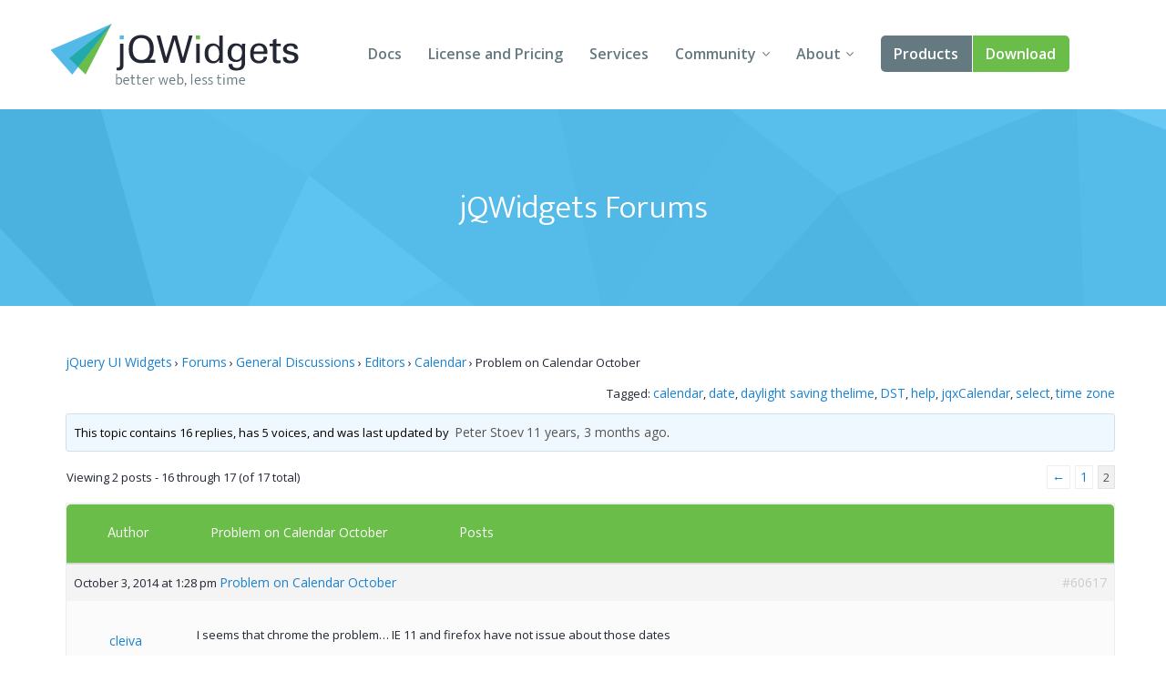

--- FILE ---
content_type: text/html; charset=UTF-8
request_url: https://www.jqwidgets.com/community/topic/problem-on-calendar-october/page/2/
body_size: 24104
content:
<!DOCTYPE html>
<html lang="en-US">
<head>
<meta charset="UTF-8" />
<meta http-equiv="X-UA-Compatible" content="IE=edge,chrome=1" />
<meta name="viewport" content="width=device-width, initial-scale=1" />
<title>Problem on Calendar October - Angular, Vue, React, Web Components, Javascript, HTML5 Widgets</title>
<link rel="pingback" href="" />

<!-- load custom fonts from google-->

<link href='https://fonts.googleapis.com/css?family=Ek+Mukta:300,400' rel='stylesheet' type='text/css' />
<link href='https://fonts.googleapis.com/css?family=Open+Sans:400,600,700' rel='stylesheet' type='text/css' />
<!-- 
<link rel="stylesheet" href="https://www.jqwidgets.com/public/jqwidgets/styles/jqx.base.css" type="text/css" /> 
<link rel="stylesheet" href="https://www.jqwidgets.com/public/jqwidgets/styles/jqx.arctic.css" type="text/css" /> 

<link rel="stylesheet" href="https://www.jqwidgets.com/wp-content/design/css/img.css" type="text/css" /> 
<link rel="stylesheet" href="https://www.jqwidgets.com/wp-content/design/css/main.css" type="text/css" /> 
-->
<link rel="stylesheet" href="https://www.jqwidgets.com/wp-content/design/css/all.min.css" type="text/css" /> 


<script type="text/javascript" src="https://www.jqwidgets.com/public/scripts/jquery-1.11.3.min.js"></script>
<script type="text/javascript" src="https://www.jqwidgets.com/public/jqwidgets/jqxcore.js"></script>
<script type="text/javascript" src="https://www.jqwidgets.com/public/jqwidgets/jqxbuttons.js"></script>
<script type="text/javascript" src="https://www.jqwidgets.com/public/jqwidgets/jqxwindow.js"></script>
 <script type="text/javascript">window.$crisp=[];window.CRISP_WEBSITE_ID="86ff96d8-e7c3-4d0d-b3e6-a5f023470b7c";(function(){d=document;s=d.createElement("script");s.src="https://client.crisp.chat/l.js";s.async=1;d.getElementsByTagName("head")[0].appendChild(s);})();</script>
 
<!--    
<link rel="stylesheet" type="text/css" media="all" href="https://www.jqwidgets.com/wp-content/themes/oldtwentyten/style.css" />
-->

<!-- This site is optimized with the Yoast WordPress SEO plugin v1.3.4.4 - http://yoast.com/wordpress/seo/ -->
<link rel="canonical" href="https://www.jqwidgets.com/community/topic/problem-on-calendar-october/" />
<!-- / Yoast WordPress SEO plugin. -->

<link rel='dns-prefetch' href='//s.w.org' />
<link rel="alternate" type="application/rss+xml" title="Angular, Vue, React, Web Components, Javascript, HTML5 Widgets &raquo; Feed" href="https://www.jqwidgets.com/feed/" />
<link rel="alternate" type="application/rss+xml" title="Angular, Vue, React, Web Components, Javascript, HTML5 Widgets &raquo; Comments Feed" href="https://www.jqwidgets.com/comments/feed/" />
<link rel="alternate" type="application/rss+xml" title="Angular, Vue, React, Web Components, Javascript, HTML5 Widgets &raquo; Problem on Calendar October Comments Feed" href="https://www.jqwidgets.com/community/topic/problem-on-calendar-october/feed/" />
		<script type="text/javascript">
			window._wpemojiSettings = {"baseUrl":"https:\/\/s.w.org\/images\/core\/emoji\/2.2.1\/72x72\/","ext":".png","svgUrl":"https:\/\/s.w.org\/images\/core\/emoji\/2.2.1\/svg\/","svgExt":".svg","source":{"concatemoji":"https:\/\/www.jqwidgets.com\/wp-includes\/js\/wp-emoji-release.min.js?ver=4.7.2"}};
			!function(a,b,c){function d(a){var b,c,d,e,f=String.fromCharCode;if(!k||!k.fillText)return!1;switch(k.clearRect(0,0,j.width,j.height),k.textBaseline="top",k.font="600 32px Arial",a){case"flag":return k.fillText(f(55356,56826,55356,56819),0,0),!(j.toDataURL().length<3e3)&&(k.clearRect(0,0,j.width,j.height),k.fillText(f(55356,57331,65039,8205,55356,57096),0,0),b=j.toDataURL(),k.clearRect(0,0,j.width,j.height),k.fillText(f(55356,57331,55356,57096),0,0),c=j.toDataURL(),b!==c);case"emoji4":return k.fillText(f(55357,56425,55356,57341,8205,55357,56507),0,0),d=j.toDataURL(),k.clearRect(0,0,j.width,j.height),k.fillText(f(55357,56425,55356,57341,55357,56507),0,0),e=j.toDataURL(),d!==e}return!1}function e(a){var c=b.createElement("script");c.src=a,c.defer=c.type="text/javascript",b.getElementsByTagName("head")[0].appendChild(c)}var f,g,h,i,j=b.createElement("canvas"),k=j.getContext&&j.getContext("2d");for(i=Array("flag","emoji4"),c.supports={everything:!0,everythingExceptFlag:!0},h=0;h<i.length;h++)c.supports[i[h]]=d(i[h]),c.supports.everything=c.supports.everything&&c.supports[i[h]],"flag"!==i[h]&&(c.supports.everythingExceptFlag=c.supports.everythingExceptFlag&&c.supports[i[h]]);c.supports.everythingExceptFlag=c.supports.everythingExceptFlag&&!c.supports.flag,c.DOMReady=!1,c.readyCallback=function(){c.DOMReady=!0},c.supports.everything||(g=function(){c.readyCallback()},b.addEventListener?(b.addEventListener("DOMContentLoaded",g,!1),a.addEventListener("load",g,!1)):(a.attachEvent("onload",g),b.attachEvent("onreadystatechange",function(){"complete"===b.readyState&&c.readyCallback()})),f=c.source||{},f.concatemoji?e(f.concatemoji):f.wpemoji&&f.twemoji&&(e(f.twemoji),e(f.wpemoji)))}(window,document,window._wpemojiSettings);
		</script>
		<style type="text/css">
img.wp-smiley,
img.emoji {
	display: inline !important;
	border: none !important;
	box-shadow: none !important;
	height: 1em !important;
	width: 1em !important;
	margin: 0 .07em !important;
	vertical-align: -0.1em !important;
	background: none !important;
	padding: 0 !important;
}
</style>
<link rel='stylesheet' id='bbp-default-css'  href='https://www.jqwidgets.com/wp-content/plugins/bbpress/templates/default/css/bbpress.css?ver=2.5.12-6148' type='text/css' media='screen' />
<script type='text/javascript' src='https://www.jqwidgets.com/wp-includes/js/jquery/jquery.js?ver=1.12.4'></script>
<script type='text/javascript' src='https://www.jqwidgets.com/wp-includes/js/jquery/jquery-migrate.min.js?ver=1.4.1'></script>
<link rel='https://api.w.org/' href='https://www.jqwidgets.com/wp-json/' />
<link rel='shortlink' href='https://www.jqwidgets.com/?p=28787' />
<link rel="alternate" type="application/json+oembed" href="https://www.jqwidgets.com/wp-json/oembed/1.0/embed?url=https%3A%2F%2Fwww.jqwidgets.com%2Fcommunity%2Ftopic%2Fproblem-on-calendar-october%2F" />
<link rel="alternate" type="text/xml+oembed" href="https://www.jqwidgets.com/wp-json/oembed/1.0/embed?url=https%3A%2F%2Fwww.jqwidgets.com%2Fcommunity%2Ftopic%2Fproblem-on-calendar-october%2F&#038;format=xml" />
<script type="text/javascript">
jQuery(document).ready(function () {
   if(window.location.href.toLowerCase().indexOf("/community") != -1) {
       //$(".entry-content-2").removeClass("entry-content-2").addClass("entry-content").wrapInner('<div class="forumContent" style="padding-left:30px; padding-top:20px; width:1085px;" />');
	   $(".entry-content-2").removeClass("entry-content-2").addClass("entry-content-2").wrapInner('<div class="forumContent" style="padding-left:5%; padding-top:20; width:90%;" />');
   $(".forumContent").parent().prepend('<div class="big_title"><h1 style="font-size: 2.57143em; font-family: Ek Mukta, sans-serif; color: #FFF !important;  font-weight: 300;" >jQWidgets Forums</h1></div>');
   } 
});
</script>
<style>
.bbp-search-results .reply, .bbp-search-results .topic
{
display:none;
}
</style>
<!-- Google tag (gtag.js) -->
<script async src="https://www.googletagmanager.com/gtag/js?id=G-2FX5PV9DNT"></script>
<script>
  window.dataLayer = window.dataLayer || [];
  function gtag(){dataLayer.push(arguments);}
  gtag('js', new Date());

  gtag('config', 'G-2FX5PV9DNT');
</script>
<!--<script async src="https://www.googletagmanager.com/gtag/js?id=UA-25803467-1"></script>-->
<script>
  window.dataLayer = window.dataLayer || [];
  function gtag()
  {
    try
    {
        dataLayer.push(arguments);
    }
    catch(e)
    {}
  };
  gtag('js', new Date());

 // gtag('config', 'UA-25803467-1');
  gtag('config', 'AW-1014814202');
</script>

<script>
function gtag_report_conversion(eventName) {
	if (eventName === undefined)
	  eventName = 'unspecified';
	  
	gtag('event', eventName, {
	  'event_category' : 'conversions',
	  'event_label' : 'jqwidgets'
	});

	if (eventName == 'non-commercial-download' || eventName == 'commercial-download redirect')
	{
		gtag('event', 'conversion', {
			  'send_to': 'AW-1014814202/Lk4MCIKaqn4Q-qvz4wM'
		  });
	}

	return false;
}
</script>
</head>
<body style='background: white;'>
<div id="page">


            <!-- HEADER START -->
            <header role="banner" class="header">
                <div class="wrap cf">
                    <a class="header-logo" href="/">
                        <img src="/wp-content/design/i/logo-jqwidgets.svg" width="273" height="69" alt="jQWidgets" />
                    </a>

                    <a href="#" id="menu_link" class="menu_link">
                        <span class="t"></span>
                        <span class="m"></span>
                        <span class="b"></span>
                    </a>


                    <!-- MENU START -->
                    <div class="header-menu">
                        <nav>
                            <ul>
                                <li>
                                    <a href="/jquery-widgets-documentation/">Docs</a>
                                </li>
                                <li>
                                    <a href="/license/">License and Pricing</a>
                                </li>
                                <li>
                                    <a href="/services/">Services</a>
                                </li>
                                <li class="dropdown">
                                    <a href="javascript:void(0);">Community</a>
                                    <ul>
                                        <li>
                                            <a href="/community/">Forums</a>
                                        </li>
                                        <li>
                                            <a href="/blog/">Blogs</a>
                                        </li>
                                        <li>
                                            <a href="/follow/">Follow Us</a>
                                        </li>
                                        <li>
                                            <a href="https://www.jqwidgets.com/clientlogin/">Client Login</a>
                                        </li>
                                    </ul>
                                </li>
                                <li class="dropdown">
                                    <a href="javascript:void(0);">About</a>
                                    <ul>
                                        <li>
                                            <a href="/about/">About Us</a>
                                        </li>
                                        <li>
                                            <a href="/contact-us/">Contact Us</a>
                                        </li>
                                        <li>
                                            <a href="/faq/">FAQ</a>
                                        </li>
                                    </ul>
                                </li>
							<li class="products dropdown">
                            <a class="demo" href="/angular/">Products</a>
							 <ul>
                                <li>
                                    <a href="/angular/">Angular</a>
                                </li>
                                <li>
                                    <a href="/react/">React</a>
                                </li>
                                <li>
                                    <a href="/vue/">Vue</a>
                                </li>
							    <li>
                                    <a href="/jquery-widgets-demo/">jQuery</a>
                                </li>
								<li>
									<a target="_blank" rel="nofollow" href="https://www.htmlelements.com/">Smart UI</a>
								</li>
								<li>
									<a target="_blank" rel="nofollow" href="https://www.htmlelements.com/blazor/">Blazor</a>
								</li>
								<li>
									<a target="_blank" rel="nofollow" href="https://www.htmlelements.com/templates/">Templates</a>
								</li>	
									<li>
									<a target="_blank" rel="nofollow" href="https://www.artavolo.com">Artavolo</a>
								</li>
							</ul>
							</li>
                                <li>
                                    <a class="download" href="/download/">Download</a>
                                </li>
                            </ul>
                        </nav>
                    </div>
                    <!-- MENU END -->

                </div>
            </header>
            <!-- HEADER END -->

		<div id="post-28787" class="post-28787 topic type-topic status-publish hentry topic-tag-calendar-2 topic-tag-date topic-tag-daylight-saving-thelime topic-tag-dst topic-tag-help topic-tag-jqxcalendar topic-tag-select topic-tag-time-zone">		<div class="entry-content-2">			
<div id="bbpress-forums">

	<div class="bbp-breadcrumb"><p><a href="https://www.jqwidgets.com/" class="bbp-breadcrumb-home">jQuery UI Widgets</a> <span class="bbp-breadcrumb-sep">&rsaquo;</span> <a href="https://www.jqwidgets.com/community/" class="bbp-breadcrumb-root">Forums</a> <span class="bbp-breadcrumb-sep">&rsaquo;</span> <a href="https://www.jqwidgets.com/community/forum/general-discussions/" class="bbp-breadcrumb-forum">General Discussions</a> <span class="bbp-breadcrumb-sep">&rsaquo;</span> <a href="https://www.jqwidgets.com/community/forum/general-discussions/inputs/" class="bbp-breadcrumb-forum">Editors</a> <span class="bbp-breadcrumb-sep">&rsaquo;</span> <a href="https://www.jqwidgets.com/community/forum/general-discussions/inputs/calendar/" class="bbp-breadcrumb-forum">Calendar</a> <span class="bbp-breadcrumb-sep">&rsaquo;</span> <span class="bbp-breadcrumb-current">Problem on Calendar October</span></p></div>
	
	
		<div class="bbp-topic-tags"><p>Tagged:&nbsp;<a href="https://www.jqwidgets.com/community/topic-tag/calendar-2/" rel="tag">calendar</a>, <a href="https://www.jqwidgets.com/community/topic-tag/date/" rel="tag">date</a>, <a href="https://www.jqwidgets.com/community/topic-tag/daylight-saving-thelime/" rel="tag">daylight saving thelime</a>, <a href="https://www.jqwidgets.com/community/topic-tag/dst/" rel="tag">DST</a>, <a href="https://www.jqwidgets.com/community/topic-tag/help/" rel="tag">help</a>, <a href="https://www.jqwidgets.com/community/topic-tag/jqxcalendar/" rel="tag">jqxCalendar</a>, <a href="https://www.jqwidgets.com/community/topic-tag/select/" rel="tag">select</a>, <a href="https://www.jqwidgets.com/community/topic-tag/time-zone/" rel="tag">time zone</a></p></div>
		<div class="bbp-template-notice info"><p class="bbp-topic-description">This topic contains 16 replies, has 5 voices, and was last updated by <a href="https://www.jqwidgets.com/community/users/peter_stoev/" title="View Peter Stoev&#039;s profile" class="bbp-author-avatar" rel="nofollow"></a>&nbsp;<a href="https://www.jqwidgets.com/community/users/peter_stoev/" title="View Peter Stoev&#039;s profile" class="bbp-author-name" rel="nofollow">Peter Stoev</a> <a href="https://www.jqwidgets.com/community/topic/problem-on-calendar-october/page/2/#post-60627" title="Reply To: Problem on Calendar October">11 years, 3 months ago</a>.</p></div>
		
		
			

<div class="bbp-pagination">
	<div class="bbp-pagination-count">

		Viewing 2 posts - 16 through 17 (of 17 total)
	</div>

	<div class="bbp-pagination-links">

		<a class="prev page-numbers" href="https://www.jqwidgets.com/community/topic/problem-on-calendar-october/">&larr;</a>
<a class='page-numbers' href='https://www.jqwidgets.com/community/topic/problem-on-calendar-october/'>1</a>
<span class='page-numbers current'>2</span>
	</div>
</div>


			

<ul id="topic-28787-replies" class="forums bbp-replies">

	<li class="bbp-header">

		<div class="bbp-reply-author">Author</div><!-- .bbp-reply-author -->

		<div class="bbp-reply-content">
	<span style="margin-left: 10px; font-weight: normal; color: #fff; font-size: 10px;" class="entry-title bbp-header">
				
				<a style="color: #fff; font-weight: normal; font-size: 8px;" class="bbp-topic-permalink" href="https://www.jqwidgets.com/community/topic/problem-on-calendar-october/">Problem on Calendar October</a>
			</span>
			
				Posts
				
				
			
		</div><!-- .bbp-reply-content -->

	</li><!-- .bbp-header -->

	<li class="bbp-body">

		
			
				
<div id="post-60617" class="bbp-reply-header">

	<div class="bbp-meta">

		<span class="updated bbp-reply-post-date">October 3, 2014 at 1:28 pm</span>

					<a  style="font-weight: normal; color: #1982d1;" class="entry-title bbp-topic-permalink" href="https://www.jqwidgets.com/community/topic/problem-on-calendar-october/">Problem on Calendar October</a>
			
		<a href="https://www.jqwidgets.com/community/topic/problem-on-calendar-october/page/2/#post-60617" class="bbp-reply-permalink">#60617</a>

		
		<span class="bbp-admin-links"></span>
		
	</div><!-- .bbp-meta -->

</div><!-- #post-60617 -->

<div class="odd bbp-parent-forum-251 bbp-parent-topic-28787 bbp-reply-position-16 user-id-130843 post-60617 reply type-reply status-publish hentry">

	<div class="bbp-reply-author">

		
		<a href="https://www.jqwidgets.com/community/users/cleiva/" title="View cleiva&#039;s profile" class="bbp-author-avatar" rel="nofollow"></a><br /><a href="https://www.jqwidgets.com/community/users/cleiva/" title="View cleiva&#039;s profile" class="bbp-author-name" rel="nofollow">cleiva</a><br /><div class="bbp-author-role">Participant</div>
		
		
	</div><!-- .bbp-reply-author -->

	<div class="bbp-reply-content">

		
		<p>I seems that chrome the problem&#8230; IE 11 and firefox have not issue about those dates</p>
<p><a href="https://code.google.com/p/chromium/issues/detail?id=414032" rel="nofollow">https://code.google.com/p/chromium/issues/detail?id=414032</a></p>
<p>=/</p>

		
	</div><!-- .bbp-reply-content -->

</div><!-- .reply -->

			
				
<div id="post-60627" class="bbp-reply-header">

	<div class="bbp-meta">

		<span class="updated bbp-reply-post-date">October 3, 2014 at 3:26 pm</span>

					<a  style="font-weight: normal; color: #1982d1;" class="entry-title bbp-topic-permalink" href="https://www.jqwidgets.com/community/topic/problem-on-calendar-october/">Problem on Calendar October</a>
			
		<a href="https://www.jqwidgets.com/community/topic/problem-on-calendar-october/page/2/#post-60627" class="bbp-reply-permalink">#60627</a>

		
		<span class="bbp-admin-links"></span>
		
	</div><!-- .bbp-meta -->

</div><!-- #post-60627 -->

<div class="even bbp-parent-forum-251 bbp-parent-topic-28787 bbp-reply-position-17 user-id-14 post-60627 reply type-reply status-publish hentry">

	<div class="bbp-reply-author">

		
		<a href="https://www.jqwidgets.com/community/users/peter_stoev/" title="View Peter Stoev&#039;s profile" class="bbp-author-avatar" rel="nofollow"></a><br /><a href="https://www.jqwidgets.com/community/users/peter_stoev/" title="View Peter Stoev&#039;s profile" class="bbp-author-name" rel="nofollow">Peter Stoev</a><br /><div class="bbp-author-role">Keymaster</div>
		
		
	</div><!-- .bbp-reply-author -->

	<div class="bbp-reply-content">

		
		<p>Hi marveen,</p>
<p>By having 2 computers(&#8220;i have this two computers, one works fine , the other nope.&#8221;), I suppose you mean yours and cieva&#8217;s. Guys, we are aware that you are writing from the same IP address. That&#8217;s not a problem, but we don&#8217;t find an issue in the Calendar. We will test it and if we find an issue, we will update this widget in a future jQWidgets release.</p>
<p>Best Regards,<br />
Peter Stoev</p>
<p>jQWidgets Team<br />
<a href="http://www.jqwidgets.com/" rel="nofollow">http://www.jqwidgets.com/</a></p>

		
	</div><!-- .bbp-reply-content -->

</div><!-- .reply -->

			
		
	</li><!-- .bbp-body -->

	<li class="bbp-footer">

		<div class="bbp-reply-author">Author</div>

		<div class="bbp-reply-content">

			
				Posts
			
		</div><!-- .bbp-reply-content -->

	</li><!-- .bbp-footer -->

</ul><!-- #topic-28787-replies -->


			

<div class="bbp-pagination">
	<div class="bbp-pagination-count">

		Viewing 2 posts - 16 through 17 (of 17 total)
	</div>

	<div class="bbp-pagination-links">

		<a class="prev page-numbers" href="https://www.jqwidgets.com/community/topic/problem-on-calendar-october/">&larr;</a>
<a class='page-numbers' href='https://www.jqwidgets.com/community/topic/problem-on-calendar-october/'>1</a>
<span class='page-numbers current'>2</span>
	</div>
</div>


		
		


	<div id="no-reply-28787" class="bbp-no-reply">
		<div class="bbp-template-notice">
			<p>You must be logged in to reply to this topic.</p>
		</div>
	</div>



	
	
</div>
								</div><!-- .entry-content -->	</div><!-- #post-## -->	</div><!-- #main --><!-- FOOTER START --><footer class="footer" role="contentinfo">  <div class="wrap cf">    <a class="footer-logo" href="/">      <img src="/wp-content/design/i/logo-jqwidgets-white.svg" width="234" height="48" alt="jQWidgets" />    </a>    <ul class="nav socials">      <li>        <a href="https://www.facebook.com/jQWidgets-282600545090250/" target="_blank">          <span class="fb"></span> Facebook        </a>      </li>      <li>        <a href="https://twitter.com/jqwidgets" target="_blank">          <span class="tw"></span> Twitter        </a>      </li>    </ul>    <nav class="nav" role="navigation">      <ul>        <li>          <a href="/jquery-widgets-demo">Demo</a>        </li>        <li>          <a href="/download">Download</a>        </li>        <li>          <a href="/jquery-widgets-documentation">Documentation</a>        </li>        <li>          <a href="/license">License and Pricing</a>        </li>        <li>          <a href="/services">Services</a>        </li>      </ul>      <ul>        <li>          <a href="/community">Forums</a>        </li>        <li>          <a href="/blog">Blogs</a>        </li>        <li>          <a href="/about">About</a>        </li>        <li>          <a href="/terms-of-us">Terms of Use</a>        </li>        <li>          <a href="/privacy">Privacy Policy</a>        </li>      </ul>    </nav>    <p>jQWidgets &copy; 2011-2026. All Rights Reserved.</p>  </div></footer><!-- FOOTER END --><!-- design scripts --><!-- swipe plugin for slider --><script type="text/javascript" src="  https://www.jqwidgets.com/wp-content/design/js/vendor/swiper.jquery.js"></script><!-- svg to png for old browsers --><script type="text/javascript" src="  https://www.jqwidgets.com/wp-content/design/js/vendor/svgeezy.min.js"></script><script type="text/javascript">svgeezy.init(false, 'png');</script><!-- main functions --><script type="text/javascript" src="  https://www.jqwidgets.com/wp-content/design/js/main.js"></script><!-- end of design scripts --></div><!-- #wrapper --><script type='text/javascript' src='https://www.jqwidgets.com/wp-includes/js/comment-reply.min.js?ver=4.7.2'></script>
<script type='text/javascript' src='https://www.jqwidgets.com/wp-content/plugins/bbpress/templates/default/js/editor.js?ver=2.5.12-6148'></script>
<script type='text/javascript'>
/* <![CDATA[ */
var bbpTopicJS = {"bbp_ajaxurl":"https:\/\/www.jqwidgets.com\/community\/topic\/problem-on-calendar-october\/page\/2\/?bbp-ajax=true","generic_ajax_error":"Something went wrong. Refresh your browser and try again.","is_user_logged_in":"","fav_nonce":"facb904227","subs_nonce":"62b0a21478"};
/* ]]> */
</script>
<script type='text/javascript' src='https://www.jqwidgets.com/wp-content/plugins/bbpress/templates/default/js/topic.js?ver=2.5.12-6148'></script>
<script type='text/javascript' src='https://www.jqwidgets.com/wp-includes/js/wp-embed.min.js?ver=4.7.2'></script>
</body></html>

--- FILE ---
content_type: application/javascript
request_url: https://www.jqwidgets.com/public/jqwidgets/jqxcore.js
body_size: 46131
content:
/*
jQWidgets v23.1.0 (2025-June)
Copyright (c) 2011-2025 jQWidgets.
License: https://jqwidgets.com/license/
*/
/* eslint-disable */

(function(){if(typeof document==="undefined"){return}var a=document.all&&!document.addEventListener;if(!a){(function(bf,I){var s,ap,am=bf.document,bq=bf.location,bv=bf.navigator,az=bf.JQXLite,Z=bf.$,aT=Array.prototype.push,aF=Array.prototype.slice,aC=Array.prototype.indexOf,A=Object.prototype.toString,d=Object.prototype.hasOwnProperty,ay=String.prototype.trim,E=function(bw,bx){return new E.fn.init(bw,bx,s)},aG=/[\-+]?(?:\d*\.|)\d+(?:[eE][\-+]?\d+|)/.source,av=/\S/,ba=/\s+/,U=/^[\s\uFEFF\xA0]+|[\s\uFEFF\xA0]+$/g,aH=/^(?:[^#<]*(<[\w\W]+>)[^>]*$|#([\w\-]*)$)/,g=/^<(\w+)\s*\/?>(?:<\/\1>|)$/,l=/^[\],:{}\s]*$/,v=/(?:^|:|,)(?:\s*\[)+/g,a7=/\\(?:["\\\/bfnrt]|u[\da-fA-F]{4})/g,M=/"[^"\\\r\n]*"|true|false|null|-?(?:\d\d*\.|)\d+(?:[eE][\-+]?\d+|)/g,aw=/^-ms-/,aU=/-([\da-z])/gi,o=function(bw,bx){return(bx+"").toUpperCase()},a6=function(){if(am.addEventListener){am.removeEventListener("DOMContentLoaded",a6,false);E.ready()}else{if(am.readyState==="complete"){am.detachEvent("onreadystatechange",a6);E.ready()}}},a2={};E.fn=E.prototype={constructor:E,init:function(bw,bz,bA){var by,bB,bx,bC;if(!bw){return this}if(bw.nodeType){this.context=this[0]=bw;this.length=1;return this}if(typeof bw==="string"){if(bw.charAt(0)==="<"&&bw.charAt(bw.length-1)===">"&&bw.length>=3){by=[null,bw,null]}else{by=aH.exec(bw)}if(by&&(by[1]||!bz)){if(by[1]){bz=bz instanceof E?bz[0]:bz;bC=(bz&&bz.nodeType?bz.ownerDocument||bz:am);bw=E.parseHTML(by[1],bC,true);if(g.test(by[1])&&E.isPlainObject(bz)){this.attr.call(bw,bz,true)}return E.merge(this,bw)}else{bB=am.getElementById(by[2]);if(bB&&bB.parentNode){if(bB.id!==by[2]){return bA.find(bw)}this.length=1;this[0]=bB}this.context=am;this.selector=bw;return this}}else{if(!bz||bz.jqx){return(bz||bA).find(bw)}else{return this.constructor(bz).find(bw)}}}else{if(E.isFunction(bw)){return bA.ready(bw)}}if(bw.selector!==I){this.selector=bw.selector;this.context=bw.context}return E.makeArray(bw,this)},selector:"",jqx:"4.5.0",length:0,size:function(){return this.length},toArray:function(){return aF.call(this)},get:function(bw){return bw==null?this.toArray():(bw<0?this[this.length+bw]:this[bw])},pushStack:function(bx,bz,bw){var by=E.merge(this.constructor(),bx);by.prevObject=this;by.context=this.context;if(bz==="find"){by.selector=this.selector+(this.selector?" ":"")+bw}else{if(bz){by.selector=this.selector+"."+bz+"("+bw+")"}}return by},each:function(bx,bw){return E.each(this,bx,bw)},ready:function(bw){E.ready.promise().done(bw);return this},eq:function(bw){bw=+bw;return bw===-1?this.slice(bw):this.slice(bw,bw+1)},first:function(){return this.eq(0)},last:function(){return this.eq(-1)},slice:function(){return this.pushStack(aF.apply(this,arguments),"slice",aF.call(arguments).join(","))},map:function(bw){return this.pushStack(E.map(this,function(by,bx){return bw.call(by,bx,by)}))},end:function(){return this.prevObject||this.constructor(null)},push:aT,sort:[].sort,splice:[].splice};E.fn.init.prototype=E.fn;E.extend=E.fn.extend=function(){var bF,by,bw,bx,bC,bD,bB=arguments[0]||{},bA=1,bz=arguments.length,bE=false;if(typeof bB==="boolean"){bE=bB;bB=arguments[1]||{};bA=2}if(typeof bB!=="object"&&!E.isFunction(bB)){bB={}}if(bz===bA){bB=this;--bA}for(;bA<bz;bA++){if((bF=arguments[bA])!=null){for(by in bF){bw=bB[by];bx=bF[by];if(bB===bx){continue}if(bE&&bx&&(E.isPlainObject(bx)||(bC=E.isArray(bx)))){if(bC){bC=false;bD=bw&&E.isArray(bw)?bw:[]}else{bD=bw&&E.isPlainObject(bw)?bw:{}}bB[by]=E.extend(bE,bD,bx)}else{if(bx!==I){bB[by]=bx}}}}}return bB};E.extend({noConflict:function(bw){if(bf.$===E){bf.$=Z}if(bw&&bf.JQXLite===E){bf.JQXLite=az}return E},isReady:false,readyWait:1,holdReady:function(bw){if(bw){E.readyWait++}else{E.ready(true)}},ready:function(bw){if(bw===true?--E.readyWait:E.isReady){return}if(!am.body){return setTimeout(E.ready,1)}E.isReady=true;if(bw!==true&&--E.readyWait>0){return}ap.resolveWith(am,[E]);if(E.fn.trigger){E(am).trigger("ready").off("ready")}},isFunction:function(bw){return E.type(bw)==="function"},isArray:Array.isArray||function(bw){return E.type(bw)==="array"},isWindow:function(bw){return bw!=null&&bw==bw.window},isNumeric:function(bw){return !isNaN(parseFloat(bw))&&isFinite(bw)},type:function(bw){return bw==null?String(bw):a2[A.call(bw)]||"object"},isPlainObject:function(by){if(!by||E.type(by)!=="object"||by.nodeType||E.isWindow(by)){return false}try{if(by.constructor&&!d.call(by,"constructor")&&!d.call(by.constructor.prototype,"isPrototypeOf")){return false}}catch(bx){return false}var bw;for(bw in by){}return bw===I||d.call(by,bw)},isEmptyObject:function(bx){var bw;for(bw in bx){return false}return true},error:function(bw){throw new Error(bw)},parseHTML:function(bz,by,bw){var bx;if(!bz||typeof bz!=="string"){return null}if(typeof by==="boolean"){bw=by;by=0}by=by||am;if((bx=g.exec(bz))){return[by.createElement(bx[1])]}bx=E.buildFragment([bz],by,bw?null:[]);return E.merge([],(bx.cacheable?E.clone(bx.fragment):bx.fragment).childNodes)},parseJSON:function(bw){if(!bw||typeof bw!=="string"){return null}bw=E.trim(bw);if(bf.JSON&&bf.JSON.parse){return bf.JSON.parse(bw)}if(l.test(bw.replace(a7,"@").replace(M,"]").replace(v,""))){return(new Function("return "+bw))()}E.error("Invalid JSON: "+bw)},parseXML:function(by){var bw,bx;if(!by||typeof by!=="string"){return null}try{if(bf.DOMParser){bx=new DOMParser();bw=bx.parseFromString(by,"text/xml")}else{bw=new ActiveXObject("Microsoft.XMLDOM");bw.async="false";bw.loadXML(by)}}catch(bz){bw=I}if(!bw||!bw.documentElement||bw.getElementsByTagName("parsererror").length){E.error("Invalid XML: "+by)}return bw},noop:function(){},globalEval:function(bw){if(bw&&av.test(bw)){(bf.execScript||function(bx){bf["eval"].call(bf,bx)})(bw)}},camelCase:function(bw){return bw.replace(aw,"ms-").replace(aU,o)},nodeName:function(bx,bw){return bx.nodeName&&bx.nodeName.toLowerCase()===bw.toLowerCase()},each:function(bB,bC,by){var bx,bz=0,bA=bB.length,bw=bA===I||E.isFunction(bB);if(by){if(bw){for(bx in bB){if(bC.apply(bB[bx],by)===false){break}}}else{for(;bz<bA;){if(bC.apply(bB[bz++],by)===false){break}}}}else{if(bw){for(bx in bB){if(bC.call(bB[bx],bx,bB[bx])===false){break}}}else{for(;bz<bA;){if(bC.call(bB[bz],bz,bB[bz++])===false){break}}}}return bB},trim:ay&&!ay.call("\uFEFF\xA0")?function(bw){return bw==null?"":ay.call(bw)}:function(bw){return bw==null?"":(bw+"").replace(U,"")},makeArray:function(bw,by){var bz,bx=by||[];if(bw!=null){bz=E.type(bw);if(bw.length==null||bz==="string"||bz==="function"||bz==="regexp"||E.isWindow(bw)){aT.call(bx,bw)}else{E.merge(bx,bw)}}return bx},inArray:function(bz,bx,by){var bw;if(bx){if(aC){return aC.call(bx,bz,by)}bw=bx.length;by=by?by<0?Math.max(0,bw+by):by:0;for(;by<bw;by++){if(by in bx&&bx[by]===bz){return by}}}return -1},merge:function(bA,by){var bw=by.length,bz=bA.length,bx=0;if(typeof bw==="number"){for(;bx<bw;bx++){bA[bz++]=by[bx]}}else{while(by[bx]!==I){bA[bz++]=by[bx++]}}bA.length=bz;return bA},grep:function(bx,bC,bw){var bB,by=[],bz=0,bA=bx.length;bw=!!bw;for(;bz<bA;bz++){bB=!!bC(bx[bz],bz);if(bw!==bB){by.push(bx[bz])}}return by},map:function(bw,bD,bE){var bB,bC,bA=[],by=0,bx=bw.length,bz=bw instanceof E||bx!==I&&typeof bx==="number"&&((bx>0&&bw[0]&&bw[bx-1])||bx===0||E.isArray(bw));if(bz){for(;by<bx;by++){bB=bD(bw[by],by,bE);if(bB!=null){bA[bA.length]=bB}}}else{for(bC in bw){bB=bD(bw[bC],bC,bE);if(bB!=null){bA[bA.length]=bB}}}return bA.concat.apply([],bA)},guid:1,proxy:function(bA,bz){var by,bw,bx;if(typeof bz==="string"){by=bA[bz];bz=bA;bA=by}if(!E.isFunction(bA)){return I}bw=aF.call(arguments,2);bx=function(){return bA.apply(bz,bw.concat(aF.call(arguments)))};bx.guid=bA.guid=bA.guid||E.guid++;return bx},access:function(bw,bC,bF,bD,bA,bG,bE){var by,bB=bF==null,bz=0,bx=bw.length;if(bF&&typeof bF==="object"){for(bz in bF){E.access(bw,bC,bz,bF[bz],1,bG,bD)}bA=1}else{if(bD!==I){by=bE===I&&E.isFunction(bD);if(bB){if(by){by=bC;bC=function(bI,bH,bJ){return by.call(E(bI),bJ)}}else{bC.call(bw,bD);bC=null}}if(bC){for(;bz<bx;bz++){bC(bw[bz],bF,by?bD.call(bw[bz],bz,bC(bw[bz],bF)):bD,bE)}}bA=1}}return bA?bw:bB?bC.call(bw):bx?bC(bw[0],bF):bG},now:function(){return(new Date()).getTime()}});E.ready.promise=function(bz){if(!ap){ap=E.Deferred();if(am.readyState==="complete"){setTimeout(E.ready,1)}else{if(am.addEventListener){am.addEventListener("DOMContentLoaded",a6,false);bf.addEventListener("load",E.ready,false)}else{am.attachEvent("onreadystatechange",a6);bf.attachEvent("onload",E.ready);var by=false;try{by=bf.frameElement==null&&am.documentElement}catch(bx){}if(by&&by.doScroll){(function bw(){if(!E.isReady){try{by.doScroll("left")}catch(bA){return setTimeout(bw,50)}E.ready()}})()}}}}return ap.promise(bz)};E.each("Boolean Number String Function Array Date RegExp Object".split(" "),function(bx,bw){a2["[object "+bw+"]"]=bw.toLowerCase()});s=E(am);var aZ={};function D(bx){var bw=aZ[bx]={};E.each(bx.split(ba),function(bz,by){bw[by]=true});return bw}E.Callbacks=function(bG){bG=typeof bG==="string"?(aZ[bG]||D(bG)):E.extend({},bG);var bz,bw,bA,by,bB,bC,bD=[],bE=!bG.once&&[],bx=function(bH){bz=bG.memory&&bH;bw=true;bC=by||0;by=0;bB=bD.length;bA=true;for(;bD&&bC<bB;bC++){if(bD[bC].apply(bH[0],bH[1])===false&&bG.stopOnFalse){bz=false;break}}bA=false;if(bD){if(bE){if(bE.length){bx(bE.shift())}}else{if(bz){bD=[]}else{bF.disable()}}}},bF={add:function(){if(bD){var bI=bD.length;(function bH(bJ){E.each(bJ,function(bL,bK){var bM=E.type(bK);if(bM==="function"){if(!bG.unique||!bF.has(bK)){bD.push(bK)}}else{if(bK&&bK.length&&bM!=="string"){bH(bK)}}})})(arguments);if(bA){bB=bD.length}else{if(bz){by=bI;bx(bz)}}}return this},remove:function(){if(bD){E.each(arguments,function(bJ,bH){var bI;while((bI=E.inArray(bH,bD,bI))>-1){bD.splice(bI,1);if(bA){if(bI<=bB){bB--}if(bI<=bC){bC--}}}})}return this},has:function(bH){return E.inArray(bH,bD)>-1},empty:function(){bD=[];return this},disable:function(){bD=bE=bz=I;return this},disabled:function(){return !bD},lock:function(){bE=I;if(!bz){bF.disable()}return this},locked:function(){return !bE},fireWith:function(bI,bH){bH=bH||[];bH=[bI,bH.slice?bH.slice():bH];if(bD&&(!bw||bE)){if(bA){bE.push(bH)}else{bx(bH)}}return this},fire:function(){bF.fireWith(this,arguments);return this},fired:function(){return !!bw}};return bF};E.extend({Deferred:function(by){var bx=[["resolve","done",E.Callbacks("once memory"),"resolved"],["reject","fail",E.Callbacks("once memory"),"rejected"],["notify","progress",E.Callbacks("memory")]],bz="pending",bA={state:function(){return bz},always:function(){bw.done(arguments).fail(arguments);return this},then:function(){var bB=arguments;return E.Deferred(function(bC){E.each(bx,function(bE,bD){var bG=bD[0],bF=bB[bE];bw[bD[1]](E.isFunction(bF)?function(){var bH=bF.apply(this,arguments);if(bH&&E.isFunction(bH.promise)){bH.promise().done(bC.resolve).fail(bC.reject).progress(bC.notify)}else{bC[bG+"With"](this===bw?bC:this,[bH])}}:bC[bG])});bB=null}).promise()},promise:function(bB){return bB!=null?E.extend(bB,bA):bA}},bw={};bA.pipe=bA.then;E.each(bx,function(bC,bB){var bE=bB[2],bD=bB[3];bA[bB[1]]=bE.add;if(bD){bE.add(function(){bz=bD},bx[bC^1][2].disable,bx[2][2].lock)}bw[bB[0]]=bE.fire;bw[bB[0]+"With"]=bE.fireWith});bA.promise(bw);if(by){by.call(bw,bw)}return bw},when:function(bA){var by=0,bC=aF.call(arguments),bw=bC.length,bx=bw!==1||(bA&&E.isFunction(bA.promise))?bw:0,bF=bx===1?bA:E.Deferred(),bz=function(bH,bI,bG){return function(bJ){bI[bH]=this;bG[bH]=arguments.length>1?aF.call(arguments):bJ;if(bG===bE){bF.notifyWith(bI,bG)}else{if(!(--bx)){bF.resolveWith(bI,bG)}}}},bE,bB,bD;if(bw>1){bE=new Array(bw);bB=new Array(bw);bD=new Array(bw);for(;by<bw;by++){if(bC[by]&&E.isFunction(bC[by].promise)){bC[by].promise().done(bz(by,bD,bC)).fail(bF.reject).progress(bz(by,bB,bE))}else{--bx}}}if(!bx){bF.resolveWith(bD,bC)}return bF.promise()}});E.support=(function(){var bI,bH,bF,bG,bz,bE,bD,bB,bA,by,bw,bx=am.createElement("div");bx.setAttribute("className","t");bx.innerHTML="  <link/><table></table><a href='/a'>a</a><input type='checkbox'/>";bH=bx.getElementsByTagName("*");bF=bx.getElementsByTagName("a")[0];if(!bH||!bF||!bH.length){return{}}bG=am.createElement("select");bz=bG.appendChild(am.createElement("option"));bE=bx.getElementsByTagName("input")[0];bF.style.cssText="top:1px;float:left;opacity:.5";bI={leadingWhitespace:(bx.firstChild.nodeType===3),tbody:!bx.getElementsByTagName("tbody").length,htmlSerialize:!!bx.getElementsByTagName("link").length,style:/top/.test(bF.getAttribute("style")),hrefNormalized:(bF.getAttribute("href")==="/a"),opacity:/^0.5/.test(bF.style.opacity),cssFloat:!!bF.style.cssFloat,checkOn:(bE.value==="on"),optSelected:bz.selected,getSetAttribute:bx.className!=="t",enctype:!!am.createElement("form").enctype,html5Clone:am.createElement("nav").cloneNode(true).outerHTML!=="<:nav></:nav>",boxModel:(am.compatMode==="CSS1Compat"),submitBubbles:true,changeBubbles:true,focusinBubbles:false,deleteExpando:true,noCloneEvent:true,inlineBlockNeedsLayout:false,shrinkWrapBlocks:false,reliableMarginRight:true,boxSizingReliable:true,pixelPosition:false};bE.checked=true;bI.noCloneChecked=bE.cloneNode(true).checked;bG.disabled=true;bI.optDisabled=!bz.disabled;try{delete bx.test}catch(bC){bI.deleteExpando=false}if(!bx.addEventListener&&bx.attachEvent&&bx.fireEvent){bx.attachEvent("onclick",bw=function(){bI.noCloneEvent=false});bx.cloneNode(true).fireEvent("onclick");bx.detachEvent("onclick",bw)}bE=am.createElement("input");bE.value="t";bE.setAttribute("type","radio");bI.radioValue=bE.value==="t";bE.setAttribute("checked","checked");bE.setAttribute("name","t");bx.appendChild(bE);bD=am.createDocumentFragment();bD.appendChild(bx.lastChild);bI.checkClone=bD.cloneNode(true).cloneNode(true).lastChild.checked;bI.appendChecked=bE.checked;bD.removeChild(bE);bD.appendChild(bx);if(bx.attachEvent){for(bA in {submit:true,change:true,focusin:true}){bB="on"+bA;by=(bB in bx);if(!by){bx.setAttribute(bB,"return;");by=(typeof bx[bB]==="function")}bI[bA+"Bubbles"]=by}}E(function(){var bK,bO,bM,bN,bL="padding:0;margin:0;border:0;display:block;overflow:hidden;",bJ=am.getElementsByTagName("body")[0];if(!bJ){return}bK=am.createElement("div");bK.style.cssText="visibility:hidden;border:0;width:0;height:0;position:static;top:0;margin-top:1px";bJ.insertBefore(bK,bJ.firstChild);bO=am.createElement("div");bK.appendChild(bO);bO.innerHTML="<table><tr><td></td><td>t</td></tr></table>";bM=bO.getElementsByTagName("td");bM[0].style.cssText="padding:0;margin:0;border:0;display:none";by=(bM[0].offsetHeight===0);bM[0].style.display="";bM[1].style.display="none";bI.reliableHiddenOffsets=by&&(bM[0].offsetHeight===0);bO.innerHTML="";bO.style.cssText="box-sizing:border-box;-moz-box-sizing:border-box;-webkit-box-sizing:border-box;padding:1px;border:1px;display:block;width:4px;margin-top:1%;position:absolute;top:1%;";bI.boxSizing=(bO.offsetWidth===4);bI.doesNotIncludeMarginInBodyOffset=(bJ.offsetTop!==1);if(bf.getComputedStyle){bI.pixelPosition=(bf.getComputedStyle(bO,null)||{}).top!=="1%";bI.boxSizingReliable=(bf.getComputedStyle(bO,null)||{width:"4px"}).width==="4px";bN=am.createElement("div");bN.style.cssText=bO.style.cssText=bL;bN.style.marginRight=bN.style.width="0";bO.style.width="1px";bO.appendChild(bN);bI.reliableMarginRight=!parseFloat((bf.getComputedStyle(bN,null)||{}).marginRight)}if(typeof bO.style.zoom!=="undefined"){bO.innerHTML="";bO.style.cssText=bL+"width:1px;padding:1px;display:inline;zoom:1";bI.inlineBlockNeedsLayout=(bO.offsetWidth===3);bO.style.display="block";bO.style.overflow="visible";bO.innerHTML="<div></div>";bO.firstChild.style.width="5px";bI.shrinkWrapBlocks=(bO.offsetWidth!==3);bK.style.zoom=1}bJ.removeChild(bK);bK=bO=bM=bN=null});bD.removeChild(bx);bH=bF=bG=bz=bE=bD=bx=null;return bI})();var aM=/(?:\{[\s\S]*\}|\[[\s\S]*\])$/,at=/([A-Z])/g;E.extend({cache:{},deletedIds:[],uuid:0,expando:"JQXLite"+(E.fn.jqx+Math.random()).replace(/\D/g,""),noData:{embed:true,object:"clsid:D27CDB6E-AE6D-11cf-96B8-444553540000",applet:true},hasData:function(bw){bw=bw.nodeType?E.cache[bw[E.expando]]:bw[E.expando];return !!bw&&!O(bw)},data:function(bz,bx,bB,bA){if(!E.acceptData(bz)){return}var bC,bE,bF=E.expando,bD=typeof bx==="string",bG=bz.nodeType,bw=bG?E.cache:bz,by=bG?bz[bF]:bz[bF]&&bF;if((!by||!bw[by]||(!bA&&!bw[by].data))&&bD&&bB===I){return}if(!by){if(bG){bz[bF]=by=E.deletedIds.pop()||E.guid++}else{by=bF}}if(!bw[by]){bw[by]={};if(!bG){bw[by].toJSON=E.noop}}if(typeof bx==="object"||typeof bx==="function"){if(bA){bw[by]=E.extend(bw[by],bx)}else{bw[by].data=E.extend(bw[by].data,bx)}}bC=bw[by];if(!bA){if(!bC.data){bC.data={}}bC=bC.data}if(bB!==I){bC[E.camelCase(bx)]=bB}if(bD){bE=bC[bx];if(bE==null){bE=bC[E.camelCase(bx)]}}else{bE=bC}return bE},removeData:function(bz,bx,bA){if(!E.acceptData(bz)){return}var bD,bC,bB,bE=bz.nodeType,bw=bE?E.cache:bz,by=bE?bz[E.expando]:E.expando;if(!bw[by]){return}if(bx){bD=bA?bw[by]:bw[by].data;if(bD){if(!E.isArray(bx)){if(bx in bD){bx=[bx]}else{bx=E.camelCase(bx);if(bx in bD){bx=[bx]}else{bx=bx.split(" ")}}}for(bC=0,bB=bx.length;bC<bB;bC++){delete bD[bx[bC]]}if(!(bA?O:E.isEmptyObject)(bD)){return}}}if(!bA){delete bw[by].data;if(!O(bw[by])){return}}if(bE){E.cleanData([bz],true)}else{if(E.support.deleteExpando||bw!=bw.window){delete bw[by]}else{bw[by]=null}}},_data:function(bx,bw,by){return E.data(bx,bw,by,true)},acceptData:function(bx){var bw=bx.nodeName&&E.noData[bx.nodeName.toLowerCase()];return !bw||bw!==true&&bx.getAttribute("classid")===bw}});E.fn.extend({data:function(bF,bE){var bA,bx,bD,bw,bz,by=this[0],bC=0,bB=null;if(bF===I){if(this.length){bB=E.data(by);if(by.nodeType===1&&!E._data(by,"parsedAttrs")){bD=by.attributes;for(bz=bD.length;bC<bz;bC++){bw=bD[bC].name;if(!bw.indexOf("data-")){bw=E.camelCase(bw.substring(5));bb(by,bw,bB[bw])}}E._data(by,"parsedAttrs",true)}}return bB}if(typeof bF==="object"){return this.each(function(){E.data(this,bF)})}bA=bF.split(".",2);bA[1]=bA[1]?"."+bA[1]:"";bx=bA[1]+"!";return E.access(this,function(bG){if(bG===I){bB=this.triggerHandler("getData"+bx,[bA[0]]);if(bB===I&&by){bB=E.data(by,bF);bB=bb(by,bF,bB)}return bB===I&&bA[1]?this.data(bA[0]):bB}bA[1]=bG;this.each(function(){var bH=E(this);bH.triggerHandler("setData"+bx,bA);E.data(this,bF,bG);bH.triggerHandler("changeData"+bx,bA)})},null,bE,arguments.length>1,null,false)},removeData:function(bw){return this.each(function(){E.removeData(this,bw)})}});function bb(by,bx,bz){if(bz===I&&by.nodeType===1){var bw="data-"+bx.replace(at,"-$1").toLowerCase();bz=by.getAttribute(bw);if(typeof bz==="string"){try{bz=bz==="true"?true:bz==="false"?false:bz==="null"?null:+bz+""===bz?+bz:aM.test(bz)?E.parseJSON(bz):bz}catch(bA){}E.data(by,bx,bz)}else{bz=I}}return bz}function O(bx){var bw;for(bw in bx){if(bw==="data"&&E.isEmptyObject(bx[bw])){continue}if(bw!=="toJSON"){return false}}return true}E.extend({queue:function(by,bx,bz){var bw;if(by){bx=(bx||"fx")+"queue";bw=E._data(by,bx);if(bz){if(!bw||E.isArray(bz)){bw=E._data(by,bx,E.makeArray(bz))}else{bw.push(bz)}}return bw||[]}},dequeue:function(bB,bA){bA=bA||"fx";var bx=E.queue(bB,bA),bC=bx.length,bz=bx.shift(),bw=E._queueHooks(bB,bA),by=function(){E.dequeue(bB,bA)};if(bz==="inprogress"){bz=bx.shift();bC--}if(bz){if(bA==="fx"){bx.unshift("inprogress")}delete bw.stop;bz.call(bB,by,bw)}if(!bC&&bw){bw.empty.fire()}},_queueHooks:function(by,bx){var bw=bx+"queueHooks";return E._data(by,bw)||E._data(by,bw,{empty:E.Callbacks("once memory").add(function(){E.removeData(by,bx+"queue",true);E.removeData(by,bw,true)})})}});E.fn.extend({queue:function(bw,bx){var by=2;if(typeof bw!=="string"){bx=bw;bw="fx";by--}if(arguments.length<by){return E.queue(this[0],bw)}return bx===I?this:this.each(function(){var bz=E.queue(this,bw,bx);E._queueHooks(this,bw);if(bw==="fx"&&bz[0]!=="inprogress"){E.dequeue(this,bw)}})},dequeue:function(bw){return this.each(function(){E.dequeue(this,bw)})},delay:function(bx,bw){bx=E.fx?E.fx.speeds[bx]||bx:bx;bw=bw||"fx";return this.queue(bw,function(bz,by){var bA=setTimeout(bz,bx);by.stop=function(){clearTimeout(bA)}})},clearQueue:function(bw){return this.queue(bw||"fx",[])},promise:function(by,bC){var bx,bz=1,bD=E.Deferred(),bB=this,bw=this.length,bA=function(){if(!(--bz)){bD.resolveWith(bB,[bB])}};if(typeof by!=="string"){bC=by;by=I}by=by||"fx";while(bw--){bx=E._data(bB[bw],by+"queueHooks");if(bx&&bx.empty){bz++;bx.empty.add(bA)}}bA();return bD.promise(bC)}});var bj,aV,aA,aK=/[\t\r\n]/g,aR=/\r/g,f=/^(?:button|input)$/i,B=/^(?:button|input|object|select|textarea)$/i,j=/^a(?:rea|)$/i,ag=/^(?:autofocus|autoplay|async|checked|controls|defer|disabled|hidden|loop|multiple|open|readonly|required|scoped|selected)$/i,C=E.support.getSetAttribute;E.fn.extend({attr:function(bw,bx){return E.access(this,E.attr,bw,bx,arguments.length>1)},removeAttr:function(bw){return this.each(function(){E.removeAttr(this,bw)})},prop:function(bw,bx){return E.access(this,E.prop,bw,bx,arguments.length>1)},removeProp:function(bw){bw=E.propFix[bw]||bw;return this.each(function(){try{this[bw]=I;delete this[bw]}catch(bx){}})},addClass:function(bA){var bC,by,bx,bz,bB,bD,bw;if(E.isFunction(bA)){return this.each(function(bE){E(this).addClass(bA.call(this,bE,this.className))})}if(bA&&typeof bA==="string"){bC=bA.split(ba);for(by=0,bx=this.length;by<bx;by++){bz=this[by];if(bz.nodeType===1){if(!bz.className&&bC.length===1){bz.className=bA}else{bB=" "+bz.className+" ";for(bD=0,bw=bC.length;bD<bw;bD++){if(bB.indexOf(" "+bC[bD]+" ")<0){bB+=bC[bD]+" "}}bz.className=E.trim(bB)}}}}return this},removeClass:function(bC){var bz,bA,bB,bD,bx,by,bw;if(E.isFunction(bC)){return this.each(function(bE){E(this).removeClass(bC.call(this,bE,this.className))})}if((bC&&typeof bC==="string")||bC===I){bz=(bC||"").split(ba);for(by=0,bw=this.length;by<bw;by++){bB=this[by];if(bB.nodeType===1&&bB.className){bA=(" "+bB.className+" ").replace(aK," ");for(bD=0,bx=bz.length;bD<bx;bD++){while(bA.indexOf(" "+bz[bD]+" ")>=0){bA=bA.replace(" "+bz[bD]+" "," ")}}bB.className=bC?E.trim(bA):""}}}return this},toggleClass:function(bz,bx){var by=typeof bz,bw=typeof bx==="boolean";if(E.isFunction(bz)){return this.each(function(bA){E(this).toggleClass(bz.call(this,bA,this.className,bx),bx)})}return this.each(function(){if(by==="string"){var bC,bB=0,bA=E(this),bD=bx,bE=bz.split(ba);while((bC=bE[bB++])){bD=bw?bD:!bA.hasClass(bC);bA[bD?"addClass":"removeClass"](bC)}}else{if(by==="undefined"||by==="boolean"){if(this.className){E._data(this,"__className__",this.className)}this.className=this.className||bz===false?"":E._data(this,"__className__")||""}}})},hasClass:function(bw){var bz=" "+bw+" ",by=0,bx=this.length;for(;by<bx;by++){if(this[by].nodeType===1&&(" "+this[by].className+" ").replace(aK," ").indexOf(bz)>=0){return true}}return false},val:function(bz){var bw,bx,bA,by=this[0];if(!arguments.length){if(by){bw=E.valHooks[by.type]||E.valHooks[by.nodeName.toLowerCase()];if(bw&&"get" in bw&&(bx=bw.get(by,"value"))!==I){return bx}bx=by.value;return typeof bx==="string"?bx.replace(aR,""):bx==null?"":bx}return}bA=E.isFunction(bz);return this.each(function(bC){var bD,bB=E(this);if(this.nodeType!==1){return}if(bA){bD=bz.call(this,bC,bB.val())}else{bD=bz}if(bD==null){bD=""}else{if(typeof bD==="number"){bD+=""}else{if(E.isArray(bD)){bD=E.map(bD,function(bE){return bE==null?"":bE+""})}}}bw=E.valHooks[this.type]||E.valHooks[this.nodeName.toLowerCase()];if(!bw||!("set" in bw)||bw.set(this,bD,"value")===I){this.value=bD}})}});E.extend({valHooks:{option:{get:function(bw){var bx=bw.attributes.value;return !bx||bx.specified?bw.value:bw.text}},select:{get:function(bw){var bC,by,bE=bw.options,bA=bw.selectedIndex,bz=bw.type==="select-one"||bA<0,bD=bz?null:[],bB=bz?bA+1:bE.length,bx=bA<0?bB:bz?bA:0;for(;bx<bB;bx++){by=bE[bx];if((by.selected||bx===bA)&&(E.support.optDisabled?!by.disabled:by.getAttribute("disabled")===null)&&(!by.parentNode.disabled||!E.nodeName(by.parentNode,"optgroup"))){bC=E(by).val();if(bz){return bC}bD.push(bC)}}return bD},set:function(bx,by){var bw=E.makeArray(by);E(bx).find("option").each(function(){this.selected=E.inArray(E(this).val(),bw)>=0});if(!bw.length){bx.selectedIndex=-1}return bw}}},attrFn:{},attr:function(bC,bz,bD,bB){var by,bw,bA,bx=bC.nodeType;if(!bC||bx===3||bx===8||bx===2){return}if(bB&&E.isFunction(E.fn[bz])){return E(bC)[bz](bD)}if(typeof bC.getAttribute==="undefined"){return E.prop(bC,bz,bD)}bA=bx!==1||!E.isXMLDoc(bC);if(bA){bz=bz.toLowerCase();bw=E.attrHooks[bz]||(ag.test(bz)?aV:bj)}if(bD!==I){if(bD===null){E.removeAttr(bC,bz);return}else{if(bw&&"set" in bw&&bA&&(by=bw.set(bC,bD,bz))!==I){return by}else{bC.setAttribute(bz,bD+"");return bD}}}else{if(bw&&"get" in bw&&bA&&(by=bw.get(bC,bz))!==null){return by}else{by=bC.getAttribute(bz);return by===null?I:by}}},removeAttr:function(bz,bB){var bA,bC,bx,bw,by=0;if(bB&&bz.nodeType===1){bC=bB.split(ba);for(;by<bC.length;by++){bx=bC[by];if(bx){bA=E.propFix[bx]||bx;bw=ag.test(bx);if(!bw){E.attr(bz,bx,"")}bz.removeAttribute(C?bx:bA);if(bw&&bA in bz){bz[bA]=false}}}}},attrHooks:{type:{set:function(bw,bx){if(f.test(bw.nodeName)&&bw.parentNode){E.error("type property can't be changed")}else{if(!E.support.radioValue&&bx==="radio"&&E.nodeName(bw,"input")){var by=bw.value;bw.setAttribute("type",bx);if(by){bw.value=by}return bx}}}},value:{get:function(bx,bw){if(bj&&E.nodeName(bx,"button")){return bj.get(bx,bw)}return bw in bx?bx.value:null},set:function(bx,by,bw){if(bj&&E.nodeName(bx,"button")){return bj.set(bx,by,bw)}bx.value=by}}},propFix:{tabindex:"tabIndex",readonly:"readOnly","for":"htmlFor","class":"className",maxlength:"maxLength",cellspacing:"cellSpacing",cellpadding:"cellPadding",rowspan:"rowSpan",colspan:"colSpan",usemap:"useMap",frameborder:"frameBorder",contenteditable:"contentEditable"},prop:function(bB,bz,bC){var by,bw,bA,bx=bB.nodeType;if(!bB||bx===3||bx===8||bx===2){return}bA=bx!==1||!E.isXMLDoc(bB);if(bA){bz=E.propFix[bz]||bz;bw=E.propHooks[bz]}if(bC!==I){if(bw&&"set" in bw&&(by=bw.set(bB,bC,bz))!==I){return by}else{return(bB[bz]=bC)}}else{if(bw&&"get" in bw&&(by=bw.get(bB,bz))!==null){return by}else{return bB[bz]}}},propHooks:{tabIndex:{get:function(bx){var bw=bx.getAttributeNode("tabindex");return bw&&bw.specified?parseInt(bw.value,10):B.test(bx.nodeName)||j.test(bx.nodeName)&&bx.href?0:I}}}});aV={get:function(bx,bw){var bz,by=E.prop(bx,bw);return by===true||typeof by!=="boolean"&&(bz=bx.getAttributeNode(bw))&&bz.nodeValue!==false?bw.toLowerCase():I},set:function(bx,bz,bw){var by;if(bz===false){E.removeAttr(bx,bw)}else{by=E.propFix[bw]||bw;if(by in bx){bx[by]=true}bx.setAttribute(bw,bw.toLowerCase())}return bw}};if(!E.support.enctype){E.propFix.enctype="encoding"}var bh=/^(?:textarea|input|select)$/i,p=/^([^\.]*|)(?:\.(.+)|)$/,H=/(?:^|\s)hover(\.\S+|)\b/,aJ=/^key/,bk=/^(?:mouse|contextmenu)|click/,P=/^(?:focusinfocus|focusoutblur)$/,bu=function(bw){return E.event.special.hover?bw:bw.replace(H,"mouseenter$1 mouseleave$1")};E.event={add:function(bz,bD,bK,bB,bA){var bE,bC,bL,bJ,bI,bG,bw,bH,bx,by,bF;if(bz.nodeType===3||bz.nodeType===8||!bD||!bK||!(bE=E._data(bz))){return}if(bK.handler){bx=bK;bK=bx.handler;bA=bx.selector}if(!bK.guid){bK.guid=E.guid++}bL=bE.events;if(!bL){bE.events=bL={}}bC=bE.handle;if(!bC){bE.handle=bC=function(bM){return typeof E!=="undefined"&&(!bM||E.event.triggered!==bM.type)?E.event.dispatch.apply(bC.elem,arguments):I};bC.elem=bz}bD=E.trim(bu(bD)).split(" ");for(bJ=0;bJ<bD.length;bJ++){bI=p.exec(bD[bJ])||[];bG=bI[1];bw=(bI[2]||"").split(".").sort();bF=E.event.special[bG]||{};bG=(bA?bF.delegateType:bF.bindType)||bG;bF=E.event.special[bG]||{};bH=E.extend({type:bG,origType:bI[1],data:bB,handler:bK,guid:bK.guid,selector:bA,needsContext:bA&&E.expr.match.needsContext.test(bA),namespace:bw.join(".")},bx);by=bL[bG];if(!by){by=bL[bG]=[];by.delegateCount=0;if(!bF.setup||bF.setup.call(bz,bB,bw,bC)===false){if(bz.addEventListener){if(bB&&bB.passive!==I){bz.addEventListener(bG,bC,bB)}else{bz.addEventListener(bG,bC,false)}}else{if(bz.attachEvent){bz.attachEvent("on"+bG,bC)}}}}if(bF.add){bF.add.call(bz,bH);if(!bH.handler.guid){bH.handler.guid=bK.guid}}if(bA){by.splice(by.delegateCount++,0,bH)}else{by.push(bH)}E.event.global[bG]=true}bz=null},global:{},remove:function(bz,bE,bK,bA,bD){var bL,bM,bH,by,bx,bB,bC,bJ,bG,bw,bI,bF=E.hasData(bz)&&E._data(bz);if(!bF||!(bJ=bF.events)){return}bE=E.trim(bu(bE||"")).split(" ");for(bL=0;bL<bE.length;bL++){bM=p.exec(bE[bL])||[];bH=by=bM[1];bx=bM[2];if(!bH){for(bH in bJ){E.event.remove(bz,bH+bE[bL],bK,bA,true)}continue}bG=E.event.special[bH]||{};bH=(bA?bG.delegateType:bG.bindType)||bH;bw=bJ[bH]||[];bB=bw.length;bx=bx?new RegExp("(^|\\.)"+bx.split(".").sort().join("\\.(?:.*\\.|)")+"(\\.|$)"):null;for(bC=0;bC<bw.length;bC++){bI=bw[bC];if((bD||by===bI.origType)&&(!bK||bK.guid===bI.guid)&&(!bx||bx.test(bI.namespace))&&(!bA||bA===bI.selector||bA==="**"&&bI.selector)){bw.splice(bC--,1);if(bI.selector){bw.delegateCount--}if(bG.remove){bG.remove.call(bz,bI)}}}if(bw.length===0&&bB!==bw.length){if(!bG.teardown||bG.teardown.call(bz,bx,bF.handle)===false){E.removeEvent(bz,bH,bF.handle)}delete bJ[bH]}}if(E.isEmptyObject(bJ)){delete bF.handle;E.removeData(bz,"events",true)}},customEvent:{getData:true,setData:true,changeData:true},trigger:function(bx,bE,bC,bL){if(bC&&(bC.nodeType===3||bC.nodeType===8)){return}var bw,bz,bF,bJ,bB,bA,bH,bG,bD,bK,bI=bx.type||bx,by=[];if(P.test(bI+E.event.triggered)){return}if(bI.indexOf("!")>=0){bI=bI.slice(0,-1);bz=true}if(bI.indexOf(".")>=0){by=bI.split(".");bI=by.shift();by.sort()}if((!bC||E.event.customEvent[bI])&&!E.event.global[bI]){return}bx=typeof bx==="object"?bx[E.expando]?bx:new E.Event(bI,bx):new E.Event(bI);bx.type=bI;bx.isTrigger=true;bx.exclusive=bz;bx.namespace=by.join(".");bx.namespace_re=bx.namespace?new RegExp("(^|\\.)"+by.join("\\.(?:.*\\.|)")+"(\\.|$)"):null;bA=bI.indexOf(":")<0?"on"+bI:"";if(!bC){bw=E.cache;for(bF in bw){if(bw[bF].events&&bw[bF].events[bI]){E.event.trigger(bx,bE,bw[bF].handle.elem,true)}}return}bx.result=I;if(!bx.target){bx.target=bC}bE=bE!=null?E.makeArray(bE):[];bE.unshift(bx);bH=E.event.special[bI]||{};if(bH.trigger&&bH.trigger.apply(bC,bE)===false){return}bD=[[bC,bH.bindType||bI]];if(!bL&&!bH.noBubble&&!E.isWindow(bC)){bK=bH.delegateType||bI;bJ=P.test(bK+bI)?bC:bC.parentNode;for(bB=bC;bJ;bJ=bJ.parentNode){bD.push([bJ,bK]);bB=bJ}if(bB===(bC.ownerDocument||am)){bD.push([bB.defaultView||bB.parentWindow||bf,bK])}}for(bF=0;bF<bD.length&&!bx.isPropagationStopped();bF++){bJ=bD[bF][0];bx.type=bD[bF][1];bG=(E._data(bJ,"events")||{})[bx.type]&&E._data(bJ,"handle");if(bG){bG.apply(bJ,bE)}bG=bA&&bJ[bA];if(bG&&E.acceptData(bJ)&&bG.apply&&bG.apply(bJ,bE)===false){bx.preventDefault()}}bx.type=bI;if(!bL&&!bx.isDefaultPrevented()){if((!bH._default||bH._default.apply(bC.ownerDocument,bE)===false)&&!(bI==="click"&&E.nodeName(bC,"a"))&&E.acceptData(bC)){if(bA&&bC[bI]&&((bI!=="focus"&&bI!=="blur")||bx.target.offsetWidth!==0)&&!E.isWindow(bC)){bB=bC[bA];if(bB){bC[bA]=null}E.event.triggered=bI;bC[bI]();E.event.triggered=I;if(bB){bC[bA]=bB}}}}return bx.result},dispatch:function(bw){bw=E.event.fix(bw||bf.event);var bD,bC,bM,bG,bF,bx,bE,bK,bz,bL,bA=((E._data(this,"events")||{})[bw.type]||[]),bB=bA.delegateCount,bI=aF.call(arguments),by=!bw.exclusive&&!bw.namespace,bH=E.event.special[bw.type]||{},bJ=[];bI[0]=bw;bw.delegateTarget=this;if(bH.preDispatch&&bH.preDispatch.call(this,bw)===false){return}if(bB&&!(bw.button&&bw.type==="click")){for(bM=bw.target;bM!=this;bM=bM.parentNode||this){if(bM.disabled!==true||bw.type!=="click"){bF={};bE=[];for(bD=0;bD<bB;bD++){bK=bA[bD];bz=bK.selector;if(bF[bz]===I){bF[bz]=bK.needsContext?E(bz,this).index(bM)>=0:E.find(bz,this,null,[bM]).length}if(bF[bz]){bE.push(bK)}}if(bE.length){bJ.push({elem:bM,matches:bE})}}}}if(bA.length>bB){bJ.push({elem:this,matches:bA.slice(bB)})}for(bD=0;bD<bJ.length&&!bw.isPropagationStopped();bD++){bx=bJ[bD];bw.currentTarget=bx.elem;for(bC=0;bC<bx.matches.length&&!bw.isImmediatePropagationStopped();bC++){bK=bx.matches[bC];if(by||(!bw.namespace&&!bK.namespace)||bw.namespace_re&&bw.namespace_re.test(bK.namespace)){bw.data=bK.data;bw.handleObj=bK;bG=((E.event.special[bK.origType]||{}).handle||bK.handler).apply(bx.elem,bI);if(bG!==I){bw.result=bG;if(bG===false){bw.preventDefault();bw.stopPropagation()}}}}}if(bH.postDispatch){bH.postDispatch.call(this,bw)}return bw.result},props:"attrChange attrName relatedNode srcElement altKey bubbles cancelable ctrlKey currentTarget eventPhase metaKey relatedTarget shiftKey target timeStamp view which".split(" "),fixHooks:{},keyHooks:{props:"char charCode key keyCode".split(" "),filter:function(bx,bw){if(bx.which==null){bx.which=bw.charCode!=null?bw.charCode:bw.keyCode}return bx}},mouseHooks:{props:"button buttons clientX clientY fromElement offsetX offsetY pageX pageY screenX screenY toElement".split(" "),filter:function(bz,by){var bA,bB,bw,bx=by.button,bC=by.fromElement;if(bz.pageX==null&&by.clientX!=null){bA=bz.target.ownerDocument||am;bB=bA.documentElement;bw=bA.body;bz.pageX=by.clientX+(bB&&bB.scrollLeft||bw&&bw.scrollLeft||0)-(bB&&bB.clientLeft||bw&&bw.clientLeft||0);bz.pageY=by.clientY+(bB&&bB.scrollTop||bw&&bw.scrollTop||0)-(bB&&bB.clientTop||bw&&bw.clientTop||0)}if(!bz.relatedTarget&&bC){bz.relatedTarget=bC===bz.target?by.toElement:bC}if(!bz.which&&bx!==I){bz.which=(bx&1?1:(bx&2?3:(bx&4?2:0)))}return bz}},fix:function(by){if(by[E.expando]){return by}var bx,bB,bw=by,bz=E.event.fixHooks[by.type]||{},bA=bz.props?this.props.concat(bz.props):this.props;by=E.Event(bw);for(bx=bA.length;bx;){bB=bA[--bx];by[bB]=bw[bB]}if(!by.target){by.target=bw.srcElement||am}if(by.target.nodeType===3){by.target=by.target.parentNode}by.metaKey=!!by.metaKey;return bz.filter?bz.filter(by,bw):by},special:{load:{noBubble:true},focus:{delegateType:"focusin"},blur:{delegateType:"focusout"},beforeunload:{setup:function(by,bx,bw){if(E.isWindow(this)){this.onbeforeunload=bw}},teardown:function(bx,bw){if(this.onbeforeunload===bw){this.onbeforeunload=null}}}},simulate:function(bx,bz,by,bw){var bA=E.extend(new E.Event(),by,{type:bx,isSimulated:true,originalEvent:{}});if(bw){E.event.trigger(bA,null,bz)}else{E.event.dispatch.call(bz,bA)}if(bA.isDefaultPrevented()){by.preventDefault()}}};E.event.handle=E.event.dispatch;E.removeEvent=am.removeEventListener?function(bx,bw,by){if(bx.removeEventListener){bx.removeEventListener(bw,by,false)}}:function(by,bx,bz){var bw="on"+bx;if(by.detachEvent){if(typeof by[bw]==="undefined"){by[bw]=null}by.detachEvent(bw,bz)}};E.Event=function(bx,bw){if(!(this instanceof E.Event)){return new E.Event(bx,bw)}if(bx&&bx.type){this.originalEvent=bx;this.type=bx.type;this.isDefaultPrevented=(bx.defaultPrevented||bx.returnValue===false||bx.getPreventDefault&&bx.getPreventDefault())?h:bp}else{this.type=bx}if(bw){E.extend(this,bw)}this.timeStamp=bx&&bx.timeStamp||E.now();this[E.expando]=true};function bp(){return false}function h(){return true}E.Event.prototype={preventDefault:function(){this.isDefaultPrevented=h;var bw=this.originalEvent;if(!bw){return}if(bw.preventDefault){bw.preventDefault()}else{bw.returnValue=false}},stopPropagation:function(){this.isPropagationStopped=h;var bw=this.originalEvent;if(!bw){return}if(bw.stopPropagation){bw.stopPropagation()}bw.cancelBubble=true},stopImmediatePropagation:function(){this.isImmediatePropagationStopped=h;this.stopPropagation()},isDefaultPrevented:bp,isPropagationStopped:bp,isImmediatePropagationStopped:bp};E.each({mouseenter:"mouseover",mouseleave:"mouseout"},function(bx,bw){E.event.special[bx]={delegateType:bw,bindType:bw,handle:function(bB){var bz,bD=this,bC=bB.relatedTarget,bA=bB.handleObj,by=bA.selector;if(!bC||(bC!==bD&&!E.contains(bD,bC))){bB.type=bA.origType;bz=bA.handler.apply(this,arguments);bB.type=bw}return bz}}});E.fn.extend({on:function(by,bw,bB,bA,bx){var bC,bz;if(typeof by==="object"){if(typeof bw!=="string"){bB=bB||bw;bw=I}for(bz in by){this.on(bz,bw,bB,by[bz],bx)}return this}if(bB==null&&bA==null){bA=bw;bB=bw=I}else{if(bA==null){if(typeof bw==="string"){bA=bB;bB=I}else{bA=bB;bB=bw;bw=I}}}if(bA===false){bA=bp}else{if(!bA){return this}}if(bx===1){bC=bA;bA=function(bD){E().off(bD);return bC.apply(this,arguments)};bA.guid=bC.guid||(bC.guid=E.guid++)}return this.each(function(){E.event.add(this,by,bA,bB,bw)})},off:function(by,bw,bA){var bx,bz;if(by&&by.preventDefault&&by.handleObj){bx=by.handleObj;E(by.delegateTarget).off(bx.namespace?bx.origType+"."+bx.namespace:bx.origType,bx.selector,bx.handler);return this}if(typeof by==="object"){for(bz in by){this.off(bz,bw,by[bz])}return this}if(bw===false||typeof bw==="function"){bA=bw;bw=I}if(bA===false){bA=bp}return this.each(function(){E.event.remove(this,by,bA,bw)})},delegate:function(bw,bx,bz,by){return this.on(bx,bw,bz,by)},undelegate:function(bw,bx,by){return arguments.length===1?this.off(bw,"**"):this.off(bx,bw||"**",by)},trigger:function(bw,bx){return this.each(function(){E.event.trigger(bw,bx,this)})},triggerHandler:function(bw,bx){if(this[0]){return E.event.trigger(bw,bx,this[0],true)}},toggle:function(bz){var bx=arguments,bw=bz.guid||E.guid++,by=0,bA=function(bB){var bC=(E._data(this,"lastToggle"+bz.guid)||0)%by;E._data(this,"lastToggle"+bz.guid,bC+1);bB.preventDefault();return bx[bC].apply(this,arguments)||false};bA.guid=bw;while(by<bx.length){bx[by++].guid=bw}return this.click(bA)},hover:function(bw,bx){return this.mouseenter(bw).mouseleave(bx||bw)}});E.each(("blur focus focusin focusout load resize scroll unload click dblclick mousedown mouseup mousemove mouseover mouseout mouseenter mouseleave change select submit keydown keypress keyup error contextmenu").split(" "),function(bx,bw){E.fn[bw]=function(bz,by){if(by==null){by=bz;bz=null}return arguments.length>0?this.on(bw,null,bz,by):this.trigger(bw)};if(aJ.test(bw)){E.event.fixHooks[bw]=E.event.keyHooks}if(bk.test(bw)){E.event.fixHooks[bw]=E.event.mouseHooks}});
/*!
             * Sizzle CSS Selector Engine
             * Copyright 2012 JQXLite Foundation and other contributors
             * Released under the MIT license
             * http://sizzlejs.com/
             */
(function(cp,bO){var cu,bH,ci,bx,bT,b7,bK,bN,bJ,cg,bG=true,b1="undefined",cw=("sizcache"+Math.random()).replace(".",""),bB=String,bF=cp.document,bI=bF.documentElement,bY=0,bM=0,cb=[].pop,ct=[].push,bS=[].slice,bV=[].indexOf||function(cG){var cF=0,cE=this.length;for(;cF<cE;cF++){if(this[cF]===cG){return cF}}return -1},cy=function(cE,cF){cE[cw]=cF==null||cF;return cE},cC=function(){var cE={},cF=[];return cy(function(cG,cH){if(cF.push(cG)>ci.cacheLength){delete cE[cF.shift()]}return(cE[cG+" "]=cH)},cE)},cr=cC(),cs=cC(),bU=cC(),b5="[\\x20\\t\\r\\n\\f]",bR="(?:\\\\.|[-\\w]|[^\\x00-\\xa0])+",bP=bR.replace("w","w#"),cB="([*^$|!~]?=)",cm="\\["+b5+"*("+bR+")"+b5+"*(?:"+cB+b5+"*(?:(['\"])((?:\\\\.|[^\\\\])*?)\\3|("+bP+")|)|)"+b5+"*\\]",cD=":("+bR+")(?:\\((?:(['\"])((?:\\\\.|[^\\\\])*?)\\2|([^()[\\]]*|(?:(?:"+cm+")|[^:]|\\\\.)*|.*))\\)|)",b6=":(even|odd|eq|gt|lt|nth|first|last)(?:\\("+b5+"*((?:-\\d)?\\d*)"+b5+"*\\)|)(?=[^-]|$)",cq=new RegExp("^"+b5+"+|((?:^|[^\\\\])(?:\\\\.)*)"+b5+"+$","g"),bC=new RegExp("^"+b5+"*,"+b5+"*"),ce=new RegExp("^"+b5+"*([\\x20\\t\\r\\n\\f>+~])"+b5+"*"),cj=new RegExp(cD),cl=/^(?:#([\w\-]+)|(\w+)|\.([\w\-]+))$/,ca=/^:not/,co=/[\x20\t\r\n\f]*[+~]/,cx=/:not\($/,bZ=/h\d/i,ck=/input|select|textarea|button/i,b0=/\\(?!\\)/g,cd={ID:new RegExp("^#("+bR+")"),CLASS:new RegExp("^\\.("+bR+")"),NAME:new RegExp("^\\[name=['\"]?("+bR+")['\"]?\\]"),TAG:new RegExp("^("+bR.replace("w","w*")+")"),ATTR:new RegExp("^"+cm),PSEUDO:new RegExp("^"+cD),POS:new RegExp(b6,"i"),CHILD:new RegExp("^:(only|nth|first|last)-child(?:\\("+b5+"*(even|odd|(([+-]|)(\\d*)n|)"+b5+"*(?:([+-]|)"+b5+"*(\\d+)|))"+b5+"*\\)|)","i"),needsContext:new RegExp("^"+b5+"*[>+~]|"+b6,"i")},ch=function(cE){var cG=bF.createElement("div");try{return cE(cG)}catch(cF){return false}finally{cG=null}},bE=ch(function(cE){cE.appendChild(bF.createComment(""));return !cE.getElementsByTagName("*").length}),b9=ch(function(cE){cE.innerHTML="<a href='#'></a>";return cE.firstChild&&typeof cE.firstChild.getAttribute!==b1&&cE.firstChild.getAttribute("href")==="#"}),bX=ch(function(cF){cF.innerHTML="<select></select>";var cE=typeof cF.lastChild.getAttribute("multiple");return cE!=="boolean"&&cE!=="string"}),b8=ch(function(cE){cE.innerHTML="<div class='hidden e'></div><div class='hidden'></div>";if(!cE.getElementsByClassName||!cE.getElementsByClassName("e").length){return false}cE.lastChild.className="e";return cE.getElementsByClassName("e").length===2}),bw=ch(function(cF){cF.id=cw+0;cF.innerHTML="<a name='"+cw+"'></a><div name='"+cw+"'></div>";bI.insertBefore(cF,bI.firstChild);var cE=bF.getElementsByName&&bF.getElementsByName(cw).length===2+bF.getElementsByName(cw+0).length;bH=!bF.getElementById(cw);bI.removeChild(cF);return cE});try{bS.call(bI.childNodes,0)[0].nodeType}catch(cA){bS=function(cF){var cG,cE=[];for(;(cG=this[cF]);cF++){cE.push(cG)}return cE}}function cn(cH,cE,cJ,cM){cJ=cJ||[];cE=cE||bF;var cK,cF,cL,cG,cI=cE.nodeType;if(!cH||typeof cH!=="string"){return cJ}if(cI!==1&&cI!==9){return[]}cL=bT(cE);if(!cL&&!cM){if((cK=cl.exec(cH))){if((cG=cK[1])){if(cI===9){cF=cE.getElementById(cG);if(cF&&cF.parentNode){if(cF.id===cG){cJ.push(cF);return cJ}}else{return cJ}}else{if(cE.ownerDocument&&(cF=cE.ownerDocument.getElementById(cG))&&b7(cE,cF)&&cF.id===cG){cJ.push(cF);return cJ}}}else{if(cK[2]){ct.apply(cJ,bS.call(cE.getElementsByTagName(cH),0));return cJ}else{if((cG=cK[3])&&b8&&cE.getElementsByClassName){ct.apply(cJ,bS.call(cE.getElementsByClassName(cG),0));return cJ}}}}}return cv(cH.replace(cq,"$1"),cE,cJ,cM,cL)}cn.matches=function(cF,cE){return cn(cF,null,null,cE)};cn.matchesSelector=function(cE,cF){return cn(cF,null,null,[cE]).length>0};function cf(cE){return function(cG){var cF=cG.nodeName.toLowerCase();return cF==="input"&&cG.type===cE}}function bA(cE){return function(cG){var cF=cG.nodeName.toLowerCase();return(cF==="input"||cF==="button")&&cG.type===cE}}function cc(cE){return cy(function(cF){cF=+cF;return cy(function(cG,cK){var cI,cH=cE([],cG.length,cF),cJ=cH.length;while(cJ--){if(cG[(cI=cH[cJ])]){cG[cI]=!(cK[cI]=cG[cI])}}})})}bx=cn.getText=function(cI){var cH,cF="",cG=0,cE=cI.nodeType;if(cE){if(cE===1||cE===9||cE===11){if(typeof cI.textContent==="string"){return cI.textContent}else{for(cI=cI.firstChild;cI;cI=cI.nextSibling){cF+=bx(cI)}}}else{if(cE===3||cE===4){return cI.nodeValue}}}else{for(;(cH=cI[cG]);cG++){cF+=bx(cH)}}return cF};bT=cn.isXML=function(cE){var cF=cE&&(cE.ownerDocument||cE).documentElement;return cF?cF.nodeName!=="HTML":false};b7=cn.contains=bI.contains?function(cF,cE){var cH=cF.nodeType===9?cF.documentElement:cF,cG=cE&&cE.parentNode;return cF===cG||!!(cG&&cG.nodeType===1&&cH.contains&&cH.contains(cG))}:bI.compareDocumentPosition?function(cF,cE){return cE&&!!(cF.compareDocumentPosition(cE)&16)}:function(cF,cE){while((cE=cE.parentNode)){if(cE===cF){return true}}return false};cn.attr=function(cG,cF){var cH,cE=bT(cG);if(!cE){cF=cF.toLowerCase()}if((cH=ci.attrHandle[cF])){return cH(cG)}if(cE||bX){return cG.getAttribute(cF)}cH=cG.getAttributeNode(cF);return cH?typeof cG[cF]==="boolean"?cG[cF]?cF:null:cH.specified?cH.value:null:null};ci=cn.selectors={cacheLength:50,createPseudo:cy,match:cd,attrHandle:b9?{}:{href:function(cE){return cE.getAttribute("href",2)},type:function(cE){return cE.getAttribute("type")}},find:{ID:bH?function(cH,cG,cF){if(typeof cG.getElementById!==b1&&!cF){var cE=cG.getElementById(cH);return cE&&cE.parentNode?[cE]:[]}}:function(cH,cG,cF){if(typeof cG.getElementById!==b1&&!cF){var cE=cG.getElementById(cH);return cE?cE.id===cH||typeof cE.getAttributeNode!==b1&&cE.getAttributeNode("id").value===cH?[cE]:bO:[]}},TAG:bE?function(cE,cF){if(typeof cF.getElementsByTagName!==b1){return cF.getElementsByTagName(cE)}}:function(cE,cI){var cH=cI.getElementsByTagName(cE);if(cE==="*"){var cJ,cG=[],cF=0;for(;(cJ=cH[cF]);cF++){if(cJ.nodeType===1){cG.push(cJ)}}return cG}return cH},NAME:bw&&function(cE,cF){if(typeof cF.getElementsByName!==b1){return cF.getElementsByName(name)}},CLASS:b8&&function(cG,cF,cE){if(typeof cF.getElementsByClassName!==b1&&!cE){return cF.getElementsByClassName(cG)}}},relative:{">":{dir:"parentNode",first:true}," ":{dir:"parentNode"},"+":{dir:"previousSibling",first:true},"~":{dir:"previousSibling"}},preFilter:{ATTR:function(cE){cE[1]=cE[1].replace(b0,"");cE[3]=(cE[4]||cE[5]||"").replace(b0,"");if(cE[2]==="~="){cE[3]=" "+cE[3]+" "}return cE.slice(0,4)},CHILD:function(cE){cE[1]=cE[1].toLowerCase();if(cE[1]==="nth"){if(!cE[2]){cn.error(cE[0])}cE[3]=+(cE[3]?cE[4]+(cE[5]||1):2*(cE[2]==="even"||cE[2]==="odd"));cE[4]=+((cE[6]+cE[7])||cE[2]==="odd")}else{if(cE[2]){cn.error(cE[0])}}return cE},PSEUDO:function(cF){var cG,cE;if(cd.CHILD.test(cF[0])){return null}if(cF[3]){cF[2]=cF[3]}else{if((cG=cF[4])){if(cj.test(cG)&&(cE=by(cG,true))&&(cE=cG.indexOf(")",cG.length-cE)-cG.length)){cG=cG.slice(0,cE);cF[0]=cF[0].slice(0,cE)}cF[2]=cG}}return cF.slice(0,3)}},filter:{ID:bH?function(cE){cE=cE.replace(b0,"");return function(cF){return cF.getAttribute("id")===cE}}:function(cE){cE=cE.replace(b0,"");return function(cG){var cF=typeof cG.getAttributeNode!==b1&&cG.getAttributeNode("id");return cF&&cF.value===cE}},TAG:function(cE){if(cE==="*"){return function(){return true}}cE=cE.replace(b0,"").toLowerCase();return function(cF){return cF.nodeName&&cF.nodeName.toLowerCase()===cE}},CLASS:function(cE){var cF=cr[cw][cE+" "];return cF||(cF=new RegExp("(^|"+b5+")"+cE+"("+b5+"|$)"))&&cr(cE,function(cG){return cF.test(cG.className||(typeof cG.getAttribute!==b1&&cG.getAttribute("class"))||"")})},ATTR:function(cG,cF,cE){return function(cJ,cI){var cH=cn.attr(cJ,cG);if(cH==null){return cF==="!="}if(!cF){return true}cH+="";return cF==="="?cH===cE:cF==="!="?cH!==cE:cF==="^="?cE&&cH.indexOf(cE)===0:cF==="*="?cE&&cH.indexOf(cE)>-1:cF==="$="?cE&&cH.substr(cH.length-cE.length)===cE:cF==="~="?(" "+cH+" ").indexOf(cE)>-1:cF==="|="?cH===cE||cH.substr(0,cE.length+1)===cE+"-":false}},CHILD:function(cE,cG,cH,cF){if(cE==="nth"){return function(cK){var cJ,cL,cI=cK.parentNode;if(cH===1&&cF===0){return true}if(cI){cL=0;for(cJ=cI.firstChild;cJ;cJ=cJ.nextSibling){if(cJ.nodeType===1){cL++;if(cK===cJ){break}}}}cL-=cF;return cL===cH||(cL%cH===0&&cL/cH>=0)}}return function(cJ){var cI=cJ;switch(cE){case"only":case"first":while((cI=cI.previousSibling)){if(cI.nodeType===1){return false}}if(cE==="first"){return true}cI=cJ;case"last":while((cI=cI.nextSibling)){if(cI.nodeType===1){return false}}return true}}},PSEUDO:function(cH,cG){var cE,cF=ci.pseudos[cH]||ci.setFilters[cH.toLowerCase()]||cn.error("unsupported pseudo: "+cH);if(cF[cw]){return cF(cG)}if(cF.length>1){cE=[cH,cH,"",cG];return ci.setFilters.hasOwnProperty(cH.toLowerCase())?cy(function(cK,cM){var cJ,cI=cF(cK,cG),cL=cI.length;while(cL--){cJ=bV.call(cK,cI[cL]);cK[cJ]=!(cM[cJ]=cI[cL])}}):function(cI){return cF(cI,0,cE)}}return cF}},pseudos:{not:cy(function(cE){var cF=[],cG=[],cH=bK(cE.replace(cq,"$1"));return cH[cw]?cy(function(cJ,cO,cM,cK){var cN,cI=cH(cJ,null,cK,[]),cL=cJ.length;while(cL--){if((cN=cI[cL])){cJ[cL]=!(cO[cL]=cN)}}}):function(cK,cJ,cI){cF[0]=cK;cH(cF,null,cI,cG);return !cG.pop()}}),has:cy(function(cE){return function(cF){return cn(cE,cF).length>0}}),contains:cy(function(cE){return function(cF){return(cF.textContent||cF.innerText||bx(cF)).indexOf(cE)>-1}}),enabled:function(cE){return cE.disabled===false},disabled:function(cE){return cE.disabled===true},checked:function(cE){var cF=cE.nodeName.toLowerCase();return(cF==="input"&&!!cE.checked)||(cF==="option"&&!!cE.selected)},selected:function(cE){if(cE.parentNode){cE.parentNode.selectedIndex}return cE.selected===true},parent:function(cE){return !ci.pseudos.empty(cE)},empty:function(cF){var cE;cF=cF.firstChild;while(cF){if(cF.nodeName>"@"||(cE=cF.nodeType)===3||cE===4){return false}cF=cF.nextSibling}return true},header:function(cE){return bZ.test(cE.nodeName)},text:function(cG){var cF,cE;return cG.nodeName.toLowerCase()==="input"&&(cF=cG.type)==="text"&&((cE=cG.getAttribute("type"))==null||cE.toLowerCase()===cF)},radio:cf("radio"),checkbox:cf("checkbox"),file:cf("file"),password:cf("password"),image:cf("image"),submit:bA("submit"),reset:bA("reset"),button:function(cF){var cE=cF.nodeName.toLowerCase();return cE==="input"&&cF.type==="button"||cE==="button"},input:function(cE){return ck.test(cE.nodeName)},focus:function(cE){var cF=cE.ownerDocument;return cE===cF.activeElement&&(!cF.hasFocus||cF.hasFocus())&&!!(cE.type||cE.href||~cE.tabIndex)},active:function(cE){return cE===cE.ownerDocument.activeElement},first:cc(function(){return[0]}),last:cc(function(cE,cF){return[cF-1]}),eq:cc(function(cE,cG,cF){return[cF<0?cF+cG:cF]}),even:cc(function(cE,cG){for(var cF=0;cF<cG;cF+=2){cE.push(cF)}return cE}),odd:cc(function(cE,cG){for(var cF=1;cF<cG;cF+=2){cE.push(cF)}return cE}),lt:cc(function(cE,cH,cG){for(var cF=cG<0?cG+cH:cG;--cF>=0;){cE.push(cF)}return cE}),gt:cc(function(cE,cH,cG){for(var cF=cG<0?cG+cH:cG;++cF<cH;){cE.push(cF)}return cE})}};function bz(cF,cE,cG){if(cF===cE){return cG}var cH=cF.nextSibling;while(cH){if(cH===cE){return -1}cH=cH.nextSibling}return 1}bN=bI.compareDocumentPosition?function(cF,cE){if(cF===cE){bJ=true;return 0}return(!cF.compareDocumentPosition||!cE.compareDocumentPosition?cF.compareDocumentPosition:cF.compareDocumentPosition(cE)&4)?-1:1}:function(cM,cL){if(cM===cL){bJ=true;return 0}else{if(cM.sourceIndex&&cL.sourceIndex){return cM.sourceIndex-cL.sourceIndex}}var cJ,cF,cG=[],cE=[],cI=cM.parentNode,cK=cL.parentNode,cN=cI;if(cI===cK){return bz(cM,cL)}else{if(!cI){return -1}else{if(!cK){return 1}}}while(cN){cG.unshift(cN);cN=cN.parentNode}cN=cK;while(cN){cE.unshift(cN);cN=cN.parentNode}cJ=cG.length;cF=cE.length;for(var cH=0;cH<cJ&&cH<cF;cH++){if(cG[cH]!==cE[cH]){return bz(cG[cH],cE[cH])}}return cH===cJ?bz(cM,cE[cH],-1):bz(cG[cH],cL,1)};[0,0].sort(bN);bG=!bJ;cn.uniqueSort=function(cG){var cH,cI=[],cF=1,cE=0;bJ=bG;cG.sort(bN);if(bJ){for(;(cH=cG[cF]);cF++){if(cH===cG[cF-1]){cE=cI.push(cF)}}while(cE--){cG.splice(cI[cE],1)}}return cG};cn.error=function(cE){throw new Error("Syntax error, unrecognized expression: "+cE)};function by(cI,cN){var cF,cJ,cL,cM,cK,cG,cE,cH=cs[cw][cI+" "];if(cH){return cN?0:cH.slice(0)}cK=cI;cG=[];cE=ci.preFilter;while(cK){if(!cF||(cJ=bC.exec(cK))){if(cJ){cK=cK.slice(cJ[0].length)||cK}cG.push(cL=[])}cF=false;if((cJ=ce.exec(cK))){cL.push(cF=new bB(cJ.shift()));cK=cK.slice(cF.length);cF.type=cJ[0].replace(cq," ")}for(cM in ci.filter){if((cJ=cd[cM].exec(cK))&&(!cE[cM]||(cJ=cE[cM](cJ)))){cL.push(cF=new bB(cJ.shift()));cK=cK.slice(cF.length);cF.type=cM;cF.matches=cJ}}if(!cF){break}}return cN?cK.length:cK?cn.error(cI):cs(cI,cG).slice(0)}function b3(cI,cG,cH){var cE=cG.dir,cJ=cH&&cG.dir==="parentNode",cF=bM++;return cG.first?function(cM,cL,cK){while((cM=cM[cE])){if(cJ||cM.nodeType===1){return cI(cM,cL,cK)}}}:function(cN,cM,cL){if(!cL){var cK,cO=bY+" "+cF+" ",cP=cO+cu;while((cN=cN[cE])){if(cJ||cN.nodeType===1){if((cK=cN[cw])===cP){return cN.sizset}else{if(typeof cK==="string"&&cK.indexOf(cO)===0){if(cN.sizset){return cN}}else{cN[cw]=cP;if(cI(cN,cM,cL)){cN.sizset=true;return cN}cN.sizset=false}}}}}else{while((cN=cN[cE])){if(cJ||cN.nodeType===1){if(cI(cN,cM,cL)){return cN}}}}}}function bL(cE){return cE.length>1?function(cI,cH,cF){var cG=cE.length;while(cG--){if(!cE[cG](cI,cH,cF)){return false}}return true}:cE[0]}function b2(cE,cF,cG,cH,cK){var cI,cN=[],cJ=0,cL=cE.length,cM=cF!=null;for(;cJ<cL;cJ++){if((cI=cE[cJ])){if(!cG||cG(cI,cH,cK)){cN.push(cI);if(cM){cF.push(cJ)}}}}return cN}function cz(cG,cF,cI,cH,cJ,cE){if(cH&&!cH[cw]){cH=cz(cH)}if(cJ&&!cJ[cw]){cJ=cz(cJ,cE)}return cy(function(cU,cR,cM,cT){var cW,cS,cO,cN=[],cV=[],cL=cR.length,cK=cU||bW(cF||"*",cM.nodeType?[cM]:cM,[]),cP=cG&&(cU||!cF)?b2(cK,cN,cG,cM,cT):cK,cQ=cI?cJ||(cU?cG:cL||cH)?[]:cR:cP;if(cI){cI(cP,cQ,cM,cT)}if(cH){cW=b2(cQ,cV);cH(cW,[],cM,cT);cS=cW.length;while(cS--){if((cO=cW[cS])){cQ[cV[cS]]=!(cP[cV[cS]]=cO)}}}if(cU){if(cJ||cG){if(cJ){cW=[];cS=cQ.length;while(cS--){if((cO=cQ[cS])){cW.push((cP[cS]=cO))}}cJ(null,(cQ=[]),cW,cT)}cS=cQ.length;while(cS--){if((cO=cQ[cS])&&(cW=cJ?bV.call(cU,cO):cN[cS])>-1){cU[cW]=!(cR[cW]=cO)}}}}else{cQ=b2(cQ===cR?cQ.splice(cL,cQ.length):cQ);if(cJ){cJ(null,cR,cQ,cT)}else{ct.apply(cR,cQ)}}})}function b4(cK){var cF,cI,cG,cJ=cK.length,cN=ci.relative[cK[0].type],cO=cN||ci.relative[" "],cH=cN?1:0,cL=b3(function(cP){return cP===cF},cO,true),cM=b3(function(cP){return bV.call(cF,cP)>-1},cO,true),cE=[function(cR,cQ,cP){return(!cN&&(cP||cQ!==cg))||((cF=cQ).nodeType?cL(cR,cQ,cP):cM(cR,cQ,cP))}];for(;cH<cJ;cH++){if((cI=ci.relative[cK[cH].type])){cE=[b3(bL(cE),cI)]}else{cI=ci.filter[cK[cH].type].apply(null,cK[cH].matches);if(cI[cw]){cG=++cH;for(;cG<cJ;cG++){if(ci.relative[cK[cG].type]){break}}return cz(cH>1&&bL(cE),cH>1&&cK.slice(0,cH-1).join("").replace(cq,"$1"),cI,cH<cG&&b4(cK.slice(cH,cG)),cG<cJ&&b4((cK=cK.slice(cG))),cG<cJ&&cK.join(""))}cE.push(cI)}}return bL(cE)}function bD(cH,cG){var cE=cG.length>0,cI=cH.length>0,cF=function(cS,cM,cR,cQ,cY){var cN,cO,cT,cX=[],cW=0,cP="0",cJ=cS&&[],cU=cY!=null,cV=cg,cL=cS||cI&&ci.find.TAG("*",cY&&cM.parentNode||cM),cK=(bY+=cV==null?1:Math.E);if(cU){cg=cM!==bF&&cM;cu=cF.el}for(;(cN=cL[cP])!=null;cP++){if(cI&&cN){for(cO=0;(cT=cH[cO]);cO++){if(cT(cN,cM,cR)){cQ.push(cN);break}}if(cU){bY=cK;cu=++cF.el}}if(cE){if((cN=!cT&&cN)){cW--}if(cS){cJ.push(cN)}}}cW+=cP;if(cE&&cP!==cW){for(cO=0;(cT=cG[cO]);cO++){cT(cJ,cX,cM,cR)}if(cS){if(cW>0){while(cP--){if(!(cJ[cP]||cX[cP])){cX[cP]=cb.call(cQ)}}}cX=b2(cX)}ct.apply(cQ,cX);if(cU&&!cS&&cX.length>0&&(cW+cG.length)>1){cn.uniqueSort(cQ)}}if(cU){bY=cK;cg=cV}return cJ};cF.el=0;return cE?cy(cF):cF}bK=cn.compile=function(cE,cJ){var cG,cF=[],cI=[],cH=bU[cw][cE+" "];if(!cH){if(!cJ){cJ=by(cE)}cG=cJ.length;while(cG--){cH=b4(cJ[cG]);if(cH[cw]){cF.push(cH)}else{cI.push(cH)}}cH=bU(cE,bD(cI,cF))}return cH};function bW(cF,cI,cH){var cG=0,cE=cI.length;for(;cG<cE;cG++){cn(cF,cI[cG],cH)}return cH}function cv(cG,cE,cI,cM,cL){var cJ,cP,cF,cO,cN,cK=by(cG),cH=cK.length;if(!cM){if(cK.length===1){cP=cK[0]=cK[0].slice(0);if(cP.length>2&&(cF=cP[0]).type==="ID"&&cE.nodeType===9&&!cL&&ci.relative[cP[1].type]){cE=ci.find.ID(cF.matches[0].replace(b0,""),cE,cL)[0];if(!cE){return cI}cG=cG.slice(cP.shift().length)}for(cJ=cd.POS.test(cG)?-1:cP.length-1;cJ>=0;cJ--){cF=cP[cJ];if(ci.relative[(cO=cF.type)]){break}if((cN=ci.find[cO])){if((cM=cN(cF.matches[0].replace(b0,""),co.test(cP[0].type)&&cE.parentNode||cE,cL))){cP.splice(cJ,1);cG=cM.length&&cP.join("");if(!cG){ct.apply(cI,bS.call(cM,0));return cI}break}}}}}bK(cG,cK)(cM,cE,cL,cI,co.test(cG));return cI}if(bF.querySelectorAll){(function(){var cJ,cK=cv,cI=/'|\\/g,cG=/\=[\x20\t\r\n\f]*([^'"\]]*)[\x20\t\r\n\f]*\]/g,cF=[":focus"],cE=[":active"],cH=bI.matchesSelector||bI.mozMatchesSelector||bI.webkitMatchesSelector||bI.oMatchesSelector||bI.msMatchesSelector;ch(function(cL){cL.innerHTML="<select><option selected=''></option></select>";if(!cL.querySelectorAll("[selected]").length){cF.push("\\["+b5+"*(?:checked|disabled|ismap|multiple|readonly|selected|value)")}if(!cL.querySelectorAll(":checked").length){cF.push(":checked")}});ch(function(cL){cL.innerHTML="<p test=''></p>";if(cL.querySelectorAll("[test^='']").length){cF.push("[*^$]="+b5+"*(?:\"\"|'')")}cL.innerHTML="<input type='hidden'/>";if(!cL.querySelectorAll(":enabled").length){cF.push(":enabled",":disabled")}});cF=new RegExp(cF.join("|"));cv=function(cR,cM,cT,cW,cV){if(!cW&&!cV&&!cF.test(cR)){var cP,cU,cO=true,cL=cw,cN=cM,cS=cM.nodeType===9&&cR;if(cM.nodeType===1&&cM.nodeName.toLowerCase()!=="object"){cP=by(cR);if((cO=cM.getAttribute("id"))){cL=cO.replace(cI,"\\$&")}else{cM.setAttribute("id",cL)}cL="[id='"+cL+"'] ";cU=cP.length;while(cU--){cP[cU]=cL+cP[cU].join("")}cN=co.test(cR)&&cM.parentNode||cM;cS=cP.join(",")}if(cS){try{ct.apply(cT,bS.call(cN.querySelectorAll(cS),0));return cT}catch(cQ){}finally{if(!cO){cM.removeAttribute("id")}}}}return cK(cR,cM,cT,cW,cV)};if(cH){ch(function(cM){cJ=cH.call(cM,"div");try{cH.call(cM,"[test!='']:sizzle");cE.push("!=",cD)}catch(cL){}});cE=new RegExp(cE.join("|"));cn.matchesSelector=function(cM,cO){cO=cO.replace(cG,"='$1']");if(!bT(cM)&&!cE.test(cO)&&!cF.test(cO)){try{var cL=cH.call(cM,cO);if(cL||cJ||cM.document&&cM.document.nodeType!==11){return cL}}catch(cN){}}return cn(cO,null,null,[cM]).length>0}}})()}ci.pseudos.nth=ci.pseudos.eq;function bQ(){}ci.filters=bQ.prototype=ci.pseudos;ci.setFilters=new bQ();cn.attr=E.attr;E.find=cn;E.expr=cn.selectors;E.expr[":"]=E.expr.pseudos;E.unique=cn.uniqueSort;E.text=cn.getText;E.isXMLDoc=cn.isXML;E.contains=cn.contains})(bf);var W=/Until$/,ai=/^(?:parents|prev(?:Until|All))/,bs=/^.[^:#\[\.,]*$/,aS=E.expr.match.needsContext,aq={children:true,contents:true,next:true,prev:true};E.fn.extend({find:function(bw){var bA,bx,bC,bD,bB,bz,by=this;if(typeof bw!=="string"){return E(bw).filter(function(){for(bA=0,bx=by.length;bA<bx;bA++){if(E.contains(by[bA],this)){return true}}})}bz=this.pushStack("","find",bw);for(bA=0,bx=this.length;bA<bx;bA++){bC=bz.length;E.find(bw,this[bA],bz);if(bA>0){for(bD=bC;bD<bz.length;bD++){for(bB=0;bB<bC;bB++){if(bz[bB]===bz[bD]){bz.splice(bD--,1);break}}}}}return bz},has:function(bz){var by,bx=E(bz,this),bw=bx.length;return this.filter(function(){for(by=0;by<bw;by++){if(E.contains(this,bx[by])){return true}}})},not:function(bw){return this.pushStack(aB(this,bw,false),"not",bw)},filter:function(bw){return this.pushStack(aB(this,bw,true),"filter",bw)},is:function(bw){return !!bw&&(typeof bw==="string"?aS.test(bw)?E(bw,this.context).index(this[0])>=0:E.filter(bw,this).length>0:this.filter(bw).length>0)},closest:function(bA,bz){var bB,by=0,bw=this.length,bx=[],bC=aS.test(bA)||typeof bA!=="string"?E(bA,bz||this.context):0;for(;by<bw;by++){bB=this[by];while(bB&&bB.ownerDocument&&bB!==bz&&bB.nodeType!==11){if(bC?bC.index(bB)>-1:E.find.matchesSelector(bB,bA)){bx.push(bB);break}bB=bB.parentNode}}bx=bx.length>1?E.unique(bx):bx;return this.pushStack(bx,"closest",bA)},index:function(bw){if(!bw){return(this[0]&&this[0].parentNode)?this.prevAll().length:-1}if(typeof bw==="string"){return E.inArray(this[0],E(bw))}return E.inArray(bw.jqx?bw[0]:bw,this)},add:function(bw,bx){var bz=typeof bw==="string"?E(bw,bx):E.makeArray(bw&&bw.nodeType?[bw]:bw),by=E.merge(this.get(),bz);return this.pushStack(z(bz[0])||z(by[0])?by:E.unique(by))},addBack:function(bw){return this.add(bw==null?this.prevObject:this.prevObject.filter(bw))}});E.fn.andSelf=E.fn.addBack;function z(bw){return !bw||!bw.parentNode||bw.parentNode.nodeType===11}function aD(bx,bw){do{bx=bx[bw]}while(bx&&bx.nodeType!==1);return bx}E.each({parent:function(bx){var bw=bx.parentNode;return bw&&bw.nodeType!==11?bw:null},parents:function(bw){return E.dir(bw,"parentNode")},parentsUntil:function(bx,bw,by){return E.dir(bx,"parentNode",by)},next:function(bw){return aD(bw,"nextSibling")},prev:function(bw){return aD(bw,"previousSibling")},nextAll:function(bw){return E.dir(bw,"nextSibling")},prevAll:function(bw){return E.dir(bw,"previousSibling")},nextUntil:function(bx,bw,by){return E.dir(bx,"nextSibling",by)},prevUntil:function(bx,bw,by){return E.dir(bx,"previousSibling",by)},siblings:function(bw){return E.sibling((bw.parentNode||{}).firstChild,bw)},children:function(bw){return E.sibling(bw.firstChild)},contents:function(bw){return E.nodeName(bw,"iframe")?bw.contentDocument||bw.contentWindow.document:E.merge([],bw.childNodes)}},function(bw,bx){E.fn[bw]=function(bA,by){var bz=E.map(this,bx,bA);if(!W.test(bw)){by=bA}if(by&&typeof by==="string"){bz=E.filter(by,bz)}bz=this.length>1&&!aq[bw]?E.unique(bz):bz;if(this.length>1&&ai.test(bw)){bz=bz.reverse()}return this.pushStack(bz,bw,aF.call(arguments).join(","))}});E.extend({filter:function(by,bw,bx){if(bx){by=":not("+by+")"}return bw.length===1?E.find.matchesSelector(bw[0],by)?[bw[0]]:[]:E.find.matches(by,bw)},dir:function(by,bx,bA){var bw=[],bz=by[bx];while(bz&&bz.nodeType!==9&&(bA===I||bz.nodeType!==1||!E(bz).is(bA))){if(bz.nodeType===1){bw.push(bz)}bz=bz[bx]}return bw},sibling:function(by,bx){var bw=[];for(;by;by=by.nextSibling){if(by.nodeType===1&&by!==bx){bw.push(by)}}return bw}});function aB(bz,by,bw){by=by||0;if(E.isFunction(by)){return E.grep(bz,function(bB,bA){var bC=!!by.call(bB,bA,bB);return bC===bw})}else{if(by.nodeType){return E.grep(bz,function(bB,bA){return(bB===by)===bw})}else{if(typeof by==="string"){var bx=E.grep(bz,function(bA){return bA.nodeType===1});if(bs.test(by)){return E.filter(by,bx,!bw)}else{by=E.filter(by,bx)}}}}return E.grep(bz,function(bB,bA){return(E.inArray(bB,by)>=0)===bw})}function c(bw){var by=aL.split("|"),bx=bw.createDocumentFragment();if(bx.createElement){while(by.length){bx.createElement(by.pop())}}return bx}var aL="abbr|article|aside|audio|bdi|canvas|data|datalist|details|figcaption|figure|footer|header|hgroup|mark|meter|nav|output|progress|section|summary|time|video",ac=/ JQXLite\d+="(?:null|\d+)"/g,aj=/^\s+/,N=/<(?!area|br|col|embed|hr|img|input|link|meta|param)(([\w:]+)[^>]*)\/>/gi,e=/<([\w:]+)/,x=/<tbody/i,R=/<|&#?\w+;/,Y=/<(?:script|style|link)/i,K=/<(?:script|object|embed|option|style)/i,ae=new RegExp("<(?:"+aL+")[\\s/>]","i"),T=/^(?:checkbox|radio)$/,q=/checked\s*(?:[^=]|=\s*.checked.)/i,br=/\/(java|ecma)script/i,aI=/^\s*<!(?:\[CDATA\[|\-\-)|[\]\-]{2}>\s*$/g,ao={option:[1,"<select multiple='multiple'>","</select>"],legend:[1,"<fieldset>","</fieldset>"],thead:[1,"<table>","</table>"],tr:[2,"<table><tbody>","</tbody></table>"],td:[3,"<table><tbody><tr>","</tr></tbody></table>"],col:[2,"<table><tbody></tbody><colgroup>","</colgroup></table>"],area:[1,"<map>","</map>"],_default:[0,"",""]},V=c(am),bi=V.appendChild(am.createElement("div"));ao.optgroup=ao.option;ao.tbody=ao.tfoot=ao.colgroup=ao.caption=ao.thead;ao.th=ao.td;if(!E.support.htmlSerialize){ao._default=[1,"X<div>","</div>"]}E.fn.extend({text:function(bw){return E.access(this,function(bx){return bx===I?E.text(this):this.empty().append((this[0]&&this[0].ownerDocument||am).createTextNode(bx))},null,bw,arguments.length)},wrapAll:function(bw){if(E.isFunction(bw)){return this.each(function(by){E(this).wrapAll(bw.call(this,by))})}if(this[0]){var bx=E(bw,this[0].ownerDocument).eq(0).clone(true);if(this[0].parentNode){bx.insertBefore(this[0])}bx.map(function(){var by=this;while(by.firstChild&&by.firstChild.nodeType===1){by=by.firstChild}return by}).append(this)}return this},wrapInner:function(bw){if(E.isFunction(bw)){return this.each(function(bx){E(this).wrapInner(bw.call(this,bx))})}return this.each(function(){var bx=E(this),by=bx.contents();if(by.length){by.wrapAll(bw)}else{bx.append(bw)}})},wrap:function(bw){var bx=E.isFunction(bw);return this.each(function(by){E(this).wrapAll(bx?bw.call(this,by):bw)})},unwrap:function(){return this.parent().each(function(){if(!E.nodeName(this,"body")){E(this).replaceWith(this.childNodes)}}).end()},append:function(){return this.domManip(arguments,true,function(bw){if(this.nodeType===1||this.nodeType===11){this.appendChild(bw)}})},prepend:function(){return this.domManip(arguments,true,function(bw){if(this.nodeType===1||this.nodeType===11){this.insertBefore(bw,this.firstChild)}})},before:function(){if(!z(this[0])){return this.domManip(arguments,false,function(bx){this.parentNode.insertBefore(bx,this)})}if(arguments.length){var bw=E.clean(arguments);return this.pushStack(E.merge(bw,this),"before",this.selector)}},after:function(){if(!z(this[0])){return this.domManip(arguments,false,function(bx){this.parentNode.insertBefore(bx,this.nextSibling)})}if(arguments.length){var bw=E.clean(arguments);return this.pushStack(E.merge(this,bw),"after",this.selector)}},remove:function(bw,bz){var by,bx=0;for(;(by=this[bx])!=null;bx++){if(!bw||E.filter(bw,[by]).length){if(!bz&&by.nodeType===1){E.cleanData(by.getElementsByTagName("*"));E.cleanData([by])}if(by.parentNode){by.parentNode.removeChild(by)}}}return this},empty:function(){var bx,bw=0;for(;(bx=this[bw])!=null;bw++){if(bx.nodeType===1){E.cleanData(bx.getElementsByTagName("*"))}while(bx.firstChild){bx.removeChild(bx.firstChild)}}return this},clone:function(bx,bw){bx=bx==null?false:bx;bw=bw==null?bx:bw;return this.map(function(){return E.clone(this,bx,bw)})},html:function(bw){return E.access(this,function(bA){var bz=this[0]||{},by=0,bx=this.length;if(bA===I){return bz.nodeType===1?bz.innerHTML.replace(ac,""):I}if(typeof bA==="string"&&!Y.test(bA)&&(E.support.htmlSerialize||!ae.test(bA))&&(E.support.leadingWhitespace||!aj.test(bA))&&!ao[(e.exec(bA)||["",""])[1].toLowerCase()]){bA=bA.replace(N,"<$1></$2>");try{for(;by<bx;by++){bz=this[by]||{};if(bz.nodeType===1){E.cleanData(bz.getElementsByTagName("*"));bz.innerHTML=bA}}bz=0}catch(bB){}}if(bz){this.empty().append(bA)}},null,bw,arguments.length)},replaceWith:function(bw){if(!z(this[0])){if(E.isFunction(bw)){return this.each(function(bz){var by=E(this),bx=by.html();by.replaceWith(bw.call(this,bz,bx))})}if(typeof bw!=="string"){bw=E(bw).detach()}return this.each(function(){var by=this.nextSibling,bx=this.parentNode;E(this).remove();if(by){E(by).before(bw)}else{E(bx).append(bw)}})}return this.length?this.pushStack(E(E.isFunction(bw)?bw():bw),"replaceWith",bw):this},detach:function(bw){return this.remove(bw,true)},domManip:function(bC,bG,bF){bC=[].concat.apply([],bC);var by,bA,bB,bE,bz=0,bD=bC[0],bx=[],bw=this.length;if(!E.support.checkClone&&bw>1&&typeof bD==="string"&&q.test(bD)){return this.each(function(){E(this).domManip(bC,bG,bF)})}if(E.isFunction(bD)){return this.each(function(bI){var bH=E(this);bC[0]=bD.call(this,bI,bG?bH.html():I);bH.domManip(bC,bG,bF)})}if(this[0]){by=E.buildFragment(bC,this,bx);bB=by.fragment;bA=bB.firstChild;if(bB.childNodes.length===1){bB=bA}if(bA){bG=bG&&E.nodeName(bA,"tr");for(bE=by.cacheable||bw-1;bz<bw;bz++){bF.call(bG&&E.nodeName(this[bz],"table")?a5(this[bz],"tbody"):this[bz],bz===bE?bB:E.clone(bB,true,true))}}bB=bA=null;if(bx.length){E.each(bx,function(bH,bI){if(bI.src){if(E.ajax){E.ajax({url:bI.src,type:"GET",dataType:"script",async:false,global:false,"throws":true})}else{E.error("no ajax")}}else{E.globalEval((bI.text||bI.textContent||bI.innerHTML||"").replace(aI,""))}if(bI.parentNode){bI.parentNode.removeChild(bI)}})}}return this}});function a5(bx,bw){return bx.getElementsByTagName(bw)[0]||bx.appendChild(bx.ownerDocument.createElement(bw))}function t(bD,bx){if(bx.nodeType!==1||!E.hasData(bD)){return}var bA,bz,bw,bC=E._data(bD),bB=E._data(bx,bC),by=bC.events;if(by){delete bB.handle;bB.events={};for(bA in by){for(bz=0,bw=by[bA].length;bz<bw;bz++){E.event.add(bx,bA,by[bA][bz])}}}if(bB.data){bB.data=E.extend({},bB.data)}}function ad(bx,bw){var by;if(bw.nodeType!==1){return}if(bw.clearAttributes){bw.clearAttributes()}if(bw.mergeAttributes){bw.mergeAttributes(bx)}by=bw.nodeName.toLowerCase();if(by==="object"){if(bw.parentNode){bw.outerHTML=bx.outerHTML}if(E.support.html5Clone&&(bx.innerHTML&&!E.trim(bw.innerHTML))){bw.innerHTML=bx.innerHTML}}else{if(by==="input"&&T.test(bx.type)){bw.defaultChecked=bw.checked=bx.checked;if(bw.value!==bx.value){bw.value=bx.value}}else{if(by==="option"){bw.selected=bx.defaultSelected}else{if(by==="input"||by==="textarea"){bw.defaultValue=bx.defaultValue}else{if(by==="script"&&bw.text!==bx.text){bw.text=bx.text}}}}}bw.removeAttribute(E.expando)}E.buildFragment=function(bz,bA,bx){var by,bw,bB,bC=bz[0];bA=bA||am;bA=!bA.nodeType&&bA[0]||bA;bA=bA.ownerDocument||bA;if(bz.length===1&&typeof bC==="string"&&bC.length<512&&bA===am&&bC.charAt(0)==="<"&&!K.test(bC)&&(E.support.checkClone||!q.test(bC))&&(E.support.html5Clone||!ae.test(bC))){bw=true;by=E.fragments[bC];bB=by!==I}if(!by){by=bA.createDocumentFragment();E.clean(bz,bA,by,bx);if(bw){E.fragments[bC]=bB&&by}}return{fragment:by,cacheable:bw}};E.fragments={};E.each({appendTo:"append",prependTo:"prepend",insertBefore:"before",insertAfter:"after",replaceAll:"replaceWith"},function(bw,bx){E.fn[bw]=function(by){var bA,bC=0,bB=[],bE=E(by),bz=bE.length,bD=this.length===1&&this[0].parentNode;if((bD==null||bD&&bD.nodeType===11&&bD.childNodes.length===1)&&bz===1){bE[bx](this[0]);return this}else{for(;bC<bz;bC++){bA=(bC>0?this.clone(true):this).get();E(bE[bC])[bx](bA);bB=bB.concat(bA)}return this.pushStack(bB,bw,bE.selector)}}});function bm(bw){if(typeof bw.getElementsByTagName!=="undefined"){return bw.getElementsByTagName("*")}else{if(typeof bw.querySelectorAll!=="undefined"){return bw.querySelectorAll("*")}else{return[]}}}function an(bw){if(T.test(bw.type)){bw.defaultChecked=bw.checked}}E.extend({clone:function(bA,bC,by){var bw,bx,bz,bB;if(E.support.html5Clone||E.isXMLDoc(bA)||!ae.test("<"+bA.nodeName+">")){bB=bA.cloneNode(true)}else{bi.innerHTML=bA.outerHTML;bi.removeChild(bB=bi.firstChild)}if((!E.support.noCloneEvent||!E.support.noCloneChecked)&&(bA.nodeType===1||bA.nodeType===11)&&!E.isXMLDoc(bA)){ad(bA,bB);bw=bm(bA);bx=bm(bB);for(bz=0;bw[bz];++bz){if(bx[bz]){ad(bw[bz],bx[bz])}}}if(bC){t(bA,bB);if(by){bw=bm(bA);bx=bm(bB);for(bz=0;bw[bz];++bz){t(bw[bz],bx[bz])}}}bw=bx=null;return bB},clean:function(bJ,by,bw,bz){var bG,bF,bI,bN,bC,bM,bD,bA,bx,bH,bL,bE,bB=by===am&&V,bK=[];if(!by||typeof by.createDocumentFragment==="undefined"){by=am}for(bG=0;(bI=bJ[bG])!=null;bG++){if(typeof bI==="number"){bI+=""}if(!bI){continue}if(typeof bI==="string"){if(!R.test(bI)){bI=by.createTextNode(bI)}else{bB=bB||c(by);bD=by.createElement("div");bB.appendChild(bD);bI=bI.replace(N,"<$1></$2>");bN=(e.exec(bI)||["",""])[1].toLowerCase();bC=ao[bN]||ao._default;bM=bC[0];bD.innerHTML=bC[1]+bI+bC[2];while(bM--){bD=bD.lastChild}if(!E.support.tbody){bA=x.test(bI);bx=bN==="table"&&!bA?bD.firstChild&&bD.firstChild.childNodes:bC[1]==="<table>"&&!bA?bD.childNodes:[];for(bF=bx.length-1;bF>=0;--bF){if(E.nodeName(bx[bF],"tbody")&&!bx[bF].childNodes.length){bx[bF].parentNode.removeChild(bx[bF])}}}if(!E.support.leadingWhitespace&&aj.test(bI)){bD.insertBefore(by.createTextNode(aj.exec(bI)[0]),bD.firstChild)}bI=bD.childNodes;bD.parentNode.removeChild(bD)}}if(bI.nodeType){bK.push(bI)}else{E.merge(bK,bI)}}if(bD){bI=bD=bB=null}if(!E.support.appendChecked){for(bG=0;(bI=bK[bG])!=null;bG++){if(E.nodeName(bI,"input")){an(bI)}else{if(typeof bI.getElementsByTagName!=="undefined"){E.grep(bI.getElementsByTagName("input"),an)}}}}if(bw){bL=function(bO){if(!bO.type||br.test(bO.type)){return bz?bz.push(bO.parentNode?bO.parentNode.removeChild(bO):bO):bw.appendChild(bO)}};for(bG=0;(bI=bK[bG])!=null;bG++){if(!(E.nodeName(bI,"script")&&bL(bI))){bw.appendChild(bI);if(typeof bI.getElementsByTagName!=="undefined"){bE=E.grep(E.merge([],bI.getElementsByTagName("script")),bL);bK.splice.apply(bK,[bG+1,0].concat(bE));bG+=bE.length}}}}return bK},cleanData:function(bx,bF){var bA,by,bz,bE,bB=0,bG=E.expando,bw=E.cache,bC=E.support.deleteExpando,bD=E.event.special;for(;(bz=bx[bB])!=null;bB++){if(bF||E.acceptData(bz)){by=bz[bG];bA=by&&bw[by];if(bA){if(bA.events){for(bE in bA.events){if(bD[bE]){E.event.remove(bz,bE)}else{E.removeEvent(bz,bE,bA.handle)}}}if(bw[by]){delete bw[by];if(bC){delete bz[bG]}else{if(bz.removeAttribute){bz.removeAttribute(bG)}else{bz[bG]=null}}E.deletedIds.push(by)}}}}}});(function(){var bw,bx;E.uaMatch=function(bz){bz=bz.toLowerCase();var by=/(chrome)[ \/]([\w.]+)/.exec(bz)||/(webkit)[ \/]([\w.]+)/.exec(bz)||/(opera)(?:.*version|)[ \/]([\w.]+)/.exec(bz)||/(msie) ([\w.]+)/.exec(bz)||bz.indexOf("compatible")<0&&/(mozilla)(?:.*? rv:([\w.]+)|)/.exec(bz)||[];return{browser:by[1]||"",version:by[2]||"0"}};bw=E.uaMatch(bv.userAgent);bx={};if(bw.browser){bx[bw.browser]=true;bx.version=bw.version}if(bx.chrome){bx.webkit=true}else{if(bx.webkit){bx.safari=true}}E.browser=bx;E.sub=function(){function bz(bB,bC){return new bz.fn.init(bB,bC)}E.extend(true,bz,this);bz.superclass=this;bz.fn=bz.prototype=this();bz.fn.constructor=bz;bz.sub=this.sub;bz.fn.init=function bA(bB,bC){if(bC&&bC instanceof E&&!(bC instanceof bz)){bC=bz(bC)}return E.fn.init.call(this,bB,bC,by)};bz.fn.init.prototype=bz.fn;var by=bz(am);return bz}})();var S,be,n,af=/alpha\([^)]*\)/i,al=/opacity=([^)]*)/,y=/^(top|right|bottom|left)$/,ak=/^(none|table(?!-c[ea]).+)/,ax=/^margin/,k=new RegExp("^("+aG+")(.*)$","i"),aX=new RegExp("^("+aG+")(?!px)[a-z%]+$","i"),G=new RegExp("^([-+])=("+aG+")","i"),L={BODY:"block"},bc={position:"absolute",visibility:"hidden",display:"block"},aN={letterSpacing:0,fontWeight:400},F=["Top","Right","Bottom","Left"],Q=["Webkit","O","Moz","ms"],bg=E.fn.toggle;function a4(bz,bx){if(bx in bz){return bx}var bA=bx.charAt(0).toUpperCase()+bx.slice(1),bw=bx,by=Q.length;while(by--){bx=Q[by]+bA;if(bx in bz){return bx}}return bw}function ar(bx,bw){bx=bw||bx;return E.css(bx,"display")==="none"||!E.contains(bx.ownerDocument,bx)}function bd(bB,bw){var bA,bC,bx=[],by=0,bz=bB.length;for(;by<bz;by++){bA=bB[by];if(!bA.style){continue}bx[by]=E._data(bA,"olddisplay");if(bw){if(!bx[by]&&bA.style.display==="none"){bA.style.display=""}if(bA.style.display===""&&ar(bA)){bx[by]=E._data(bA,"olddisplay",aP(bA.nodeName))}}else{bC=S(bA,"display");if(!bx[by]&&bC!=="none"){E._data(bA,"olddisplay",bC)}}}for(by=0;by<bz;by++){bA=bB[by];if(!bA.style){continue}if(!bw||bA.style.display==="none"||bA.style.display===""){bA.style.display=bw?bx[by]||"":"none"}}return bB}E.fn.extend({css:function(bw,bx){return E.access(this,function(bz,by,bA){return bA!==I?E.style(bz,by,bA):E.css(bz,by)},bw,bx,arguments.length>1)},show:function(){return bd(this,true)},hide:function(){return bd(this)},toggle:function(by,bx){var bw=typeof by==="boolean";if(E.isFunction(by)&&E.isFunction(bx)){return bg.apply(this,arguments)}return this.each(function(){if(bw?by:ar(this)){E(this).show()}else{E(this).hide()}})}});E.extend({cssHooks:{opacity:{get:function(by,bx){if(bx){var bw=S(by,"opacity");return bw===""?"1":bw}}}},cssNumber:{fillOpacity:true,fontWeight:true,lineHeight:true,opacity:true,orphans:true,widows:true,zIndex:true,zoom:true},cssProps:{"float":E.support.cssFloat?"cssFloat":"styleFloat"},style:function(by,bx,bE,bz){if(!by||by.nodeType===3||by.nodeType===8||!by.style){return}var bC,bD,bF,bA=E.camelCase(bx),bw=by.style;bx=E.cssProps[bA]||(E.cssProps[bA]=a4(bw,bA));bF=E.cssHooks[bx]||E.cssHooks[bA];if(bE!==I){bD=typeof bE;if(bD==="string"&&(bC=G.exec(bE))){bE=(bC[1]+1)*bC[2]+parseFloat(E.css(by,bx));bD="number"}if(bE==null||bD==="number"&&isNaN(bE)){return}if(bD==="number"&&!E.cssNumber[bA]){bE+="px"}if(!bF||!("set" in bF)||(bE=bF.set(by,bE,bz))!==I){try{bw[bx]=bE}catch(bB){}}}else{if(bF&&"get" in bF&&(bC=bF.get(by,false,bz))!==I){return bC}return bw[bx]}},css:function(bC,bA,bB,bx){var bD,bz,bw,by=E.camelCase(bA);bA=E.cssProps[by]||(E.cssProps[by]=a4(bC.style,by));bw=E.cssHooks[bA]||E.cssHooks[by];if(bw&&"get" in bw){bD=bw.get(bC,true,bx)}if(bD===I){bD=S(bC,bA)}if(bD==="normal"&&bA in aN){bD=aN[bA]}if(bB||bx!==I){bz=parseFloat(bD);return bB||E.isNumeric(bz)?bz||0:bD}return bD},swap:function(bA,bz,bB){var by,bx,bw={};for(bx in bz){bw[bx]=bA.style[bx];bA.style[bx]=bz[bx]}by=bB.call(bA);for(bx in bz){bA.style[bx]=bw[bx]}return by}});if(bf.getComputedStyle){S=function(bD,bx){var bw,bA,bz,bC,bB=bf.getComputedStyle(bD,null),by=bD.style;if(bB){bw=bB.getPropertyValue(bx)||bB[bx];if(bw===""&&!E.contains(bD.ownerDocument,bD)){bw=E.style(bD,bx)}if(aX.test(bw)&&ax.test(bx)){bA=by.width;bz=by.minWidth;bC=by.maxWidth;by.minWidth=by.maxWidth=by.width=bw;bw=bB.width;by.width=bA;by.minWidth=bz;by.maxWidth=bC}}return bw}}else{if(am.documentElement.currentStyle){S=function(bA,by){var bB,bw,bx=bA.currentStyle&&bA.currentStyle[by],bz=bA.style;if(bx==null&&bz&&bz[by]){bx=bz[by]}if(aX.test(bx)&&!y.test(by)){bB=bz.left;bw=bA.runtimeStyle&&bA.runtimeStyle.left;if(bw){bA.runtimeStyle.left=bA.currentStyle.left}bz.left=by==="fontSize"?"1em":bx;bx=bz.pixelLeft+"px";bz.left=bB;if(bw){bA.runtimeStyle.left=bw}}return bx===""?"auto":bx}}}function aQ(bw,by,bz){var bx=k.exec(by);return bx?Math.max(0,bx[1]-(bz||0))+(bx[2]||"px"):by}function a1(bz,bx,bw,bB){var by=bw===(bB?"border":"content")?4:bx==="width"?1:0,bA=0;for(;by<4;by+=2){if(bw==="margin"){bA+=E.css(bz,bw+F[by],true)}if(bB){if(bw==="content"){bA-=parseFloat(S(bz,"padding"+F[by]))||0}if(bw!=="margin"){bA-=parseFloat(S(bz,"border"+F[by]+"Width"))||0}}else{bA+=parseFloat(S(bz,"padding"+F[by]))||0;if(bw!=="padding"){bA+=parseFloat(S(bz,"border"+F[by]+"Width"))||0}}}return bA}function aa(bz,bx,bw){var bA=bx==="width"?bz.offsetWidth:bz.offsetHeight,by=true,bB=E.support.boxSizing&&E.css(bz,"boxSizing")==="border-box";if(bA<=0||bA==null){bA=S(bz,bx);if(bA<0||bA==null){bA=bz.style[bx]}if(aX.test(bA)){return bA}by=bB&&(E.support.boxSizingReliable||bA===bz.style[bx]);bA=parseFloat(bA)||0}return(bA+a1(bz,bx,bw||(bB?"border":"content"),by))+"px"}function aP(by){if(L[by]){return L[by]}var bw=E("<"+by+">").appendTo(am.body),bx=bw.css("display");bw.remove();if(bx==="none"||bx===""){be=am.body.appendChild(be||E.extend(am.createElement("iframe"),{frameBorder:0,width:0,height:0}));if(!n||!be.createElement){n=(be.contentWindow||be.contentDocument).document;n.write("<!doctype html><html><body>");n.close()}bw=n.body.appendChild(n.createElement(by));bx=S(bw,"display");am.body.removeChild(be)}L[by]=bx;return bx}E.each(["height","width"],function(bx,bw){E.cssHooks[bw]={get:function(bA,bz,by){if(bz){if(bA.offsetWidth===0&&ak.test(S(bA,"display"))){return E.swap(bA,bc,function(){return aa(bA,bw,by)})}else{return aa(bA,bw,by)}}},set:function(bz,bA,by){return aQ(bz,bA,by?a1(bz,bw,by,E.support.boxSizing&&E.css(bz,"boxSizing")==="border-box"):0)}}});if(!E.support.opacity){E.cssHooks.opacity={get:function(bx,bw){return al.test((bw&&bx.currentStyle?bx.currentStyle.filter:bx.style.filter)||"")?(0.01*parseFloat(RegExp.$1))+"":bw?"1":""},set:function(bA,bB){var bz=bA.style,bx=bA.currentStyle,bw=E.isNumeric(bB)?"alpha(opacity="+bB*100+")":"",by=bx&&bx.filter||bz.filter||"";bz.zoom=1;if(bB>=1&&E.trim(by.replace(af,""))===""&&bz.removeAttribute){bz.removeAttribute("filter");if(bx&&!bx.filter){return}}bz.filter=af.test(by)?by.replace(af,bw):by+" "+bw}}}E(function(){if(!E.support.reliableMarginRight){E.cssHooks.marginRight={get:function(bx,bw){return E.swap(bx,{display:"inline-block"},function(){if(bw){return S(bx,"marginRight")}})}}}if(!E.support.pixelPosition&&E.fn.position){E.each(["top","left"],function(bw,bx){E.cssHooks[bx]={get:function(bA,bz){if(bz){var by=S(bA,bx);return aX.test(by)?E(bA).position()[bx]+"px":by}}}})}});if(E.expr&&E.expr.filters){E.expr.filters.hidden=function(bw){return(bw.offsetWidth===0&&bw.offsetHeight===0)||(!E.support.reliableHiddenOffsets&&((bw.style&&bw.style.display)||S(bw,"display"))==="none")};E.expr.filters.visible=function(bw){return !E.expr.filters.hidden(bw)}}E.each({margin:"",padding:"",border:"Width"},function(bw,bx){E.cssHooks[bw+bx]={expand:function(bA){var bz,bB=typeof bA==="string"?bA.split(" "):[bA],by={};for(bz=0;bz<4;bz++){by[bw+F[bz]+bx]=bB[bz]||bB[bz-2]||bB[0]}return by}};if(!ax.test(bw)){E.cssHooks[bw+bx].set=aQ}});var i=/%20/g,ah=/\[\]$/,bt=/\r?\n/g,aW=/^(?:color|date|datetime|datetime-local|email|hidden|month|number|password|range|search|tel|text|time|url|week)$/i,r=/^(?:select|textarea)/i;E.fn.extend({serialize:function(){return E.param(this.serializeArray())},serializeArray:function(){return this.map(function(){return this.elements?E.makeArray(this.elements):this}).filter(function(){return this.name&&!this.disabled&&(this.checked||r.test(this.nodeName)||aW.test(this.type))}).map(function(bw,bx){var by=E(this).val();return by==null?null:E.isArray(by)?E.map(by,function(bA,bz){return{name:bx.name,value:bA.replace(bt,"\r\n")}}):{name:bx.name,value:by.replace(bt,"\r\n")}}).get()}});E.param=function(bw,by){var bz,bx=[],bA=function(bB,bC){bC=E.isFunction(bC)?bC():(bC==null?"":bC);bx[bx.length]=encodeURIComponent(bB)+"="+encodeURIComponent(bC)};if(by===I){by=E.ajaxSettings&&E.ajaxSettings.traditional}if(E.isArray(bw)||(bw.jqx&&!E.isPlainObject(bw))){E.each(bw,function(){bA(this.name,this.value)})}else{for(bz in bw){u(bz,bw[bz],by,bA)}}return bx.join("&").replace(i,"+")};function u(by,bA,bx,bz){var bw;if(E.isArray(bA)){E.each(bA,function(bC,bB){if(bx||ah.test(by)){bz(by,bB)}else{u(by+"["+(typeof bB==="object"?bC:"")+"]",bB,bx,bz)}})}else{if(!bx&&E.type(bA)==="object"){for(bw in bA){u(by+"["+bw+"]",bA[bw],bx,bz)}}else{bz(by,bA)}}}if(E.support.ajax){E.ajaxTransport(function(bw){if(!bw.crossDomain||E.support.cors){var bx;return{send:function(bD,by){var bB,bA,bC=bw.xhr();if(bw.username){bC.open(bw.type,bw.url,bw.async,bw.username,bw.password)}else{bC.open(bw.type,bw.url,bw.async)}if(bw.xhrFields){for(bA in bw.xhrFields){bC[bA]=bw.xhrFields[bA]}}if(bw.mimeType&&bC.overrideMimeType){bC.overrideMimeType(bw.mimeType)}if(!bw.crossDomain&&!bD["X-Requested-With"]){bD["X-Requested-With"]="XMLHttpRequest"}try{for(bA in bD){bC.setRequestHeader(bA,bD[bA])}}catch(bz){}bC.send((bw.hasContent&&bw.data)||null);bx=function(bM,bG){var bH,bF,bE,bK,bJ;try{if(bx&&(bG||bC.readyState===4)){bx=I;if(bB){bC.onreadystatechange=E.noop;if(xhrOnUnloadAbort){delete xhrCallbacks[bB]}}if(bG){if(bC.readyState!==4){bC.abort()}}else{bH=bC.status;bE=bC.getAllResponseHeaders();bK={};bJ=bC.responseXML;if(bJ&&bJ.documentElement){bK.xml=bJ}try{bK.text=bC.responseText}catch(bL){}try{bF=bC.statusText}catch(bL){bF=""}if(!bH&&bw.isLocal&&!bw.crossDomain){bH=bK.text?200:404}else{if(bH===1223){bH=204}}}}}catch(bI){if(!bG){by(-1,bI)}}if(bK){by(bH,bF,bK,bE)}};if(!bw.async){bx()}else{if(bC.readyState===4){setTimeout(bx,0)}else{bB=++xhrId;if(xhrOnUnloadAbort){if(!xhrCallbacks){xhrCallbacks={};E(bf).unload(xhrOnUnloadAbort)}xhrCallbacks[bB]=bx}bC.onreadystatechange=bx}}},abort:function(){if(bx){bx(0,1)}}}}})}var a8,a3,au=/^(?:toggle|show|hide)$/,aO=new RegExp("^(?:([-+])=|)("+aG+")([a-z%]*)$","i"),a9=/queueHooks$/,m=[bo],J={"*":[function(bw,bD){var bz,bE,bF=this.createTween(bw,bD),bA=aO.exec(bD),bB=bF.cur(),bx=+bB||0,by=1,bC=20;if(bA){bz=+bA[2];bE=bA[3]||(E.cssNumber[bw]?"":"px");if(bE!=="px"&&bx){bx=E.css(bF.elem,bw,true)||bz||1;do{by=by||".5";bx=bx/by;E.style(bF.elem,bw,bx+bE)}while(by!==(by=bF.cur()/bB)&&by!==1&&--bC)}bF.unit=bE;bF.start=bx;bF.end=bA[1]?bx+(bA[1]+1)*bz:bz}return bF}]};function bn(){setTimeout(function(){a8=I},0);return(a8=E.now())}function ab(bx,bw){E.each(bw,function(bC,bA){var bB=(J[bC]||[]).concat(J["*"]),by=0,bz=bB.length;for(;by<bz;by++){if(bB[by].call(bx,bC,bA)){return}}})}function bl(by,bC,bF){var bG,bB=0,bw=0,bx=m.length,bE=E.Deferred().always(function(){delete bA.elem}),bA=function(){var bM=a8||bn(),bJ=Math.max(0,bz.startTime+bz.duration-bM),bH=bJ/bz.duration||0,bL=1-bH,bI=0,bK=bz.tweens.length;for(;bI<bK;bI++){bz.tweens[bI].run(bL)}bE.notifyWith(by,[bz,bL,bJ]);if(bL<1&&bK){return bJ}else{bE.resolveWith(by,[bz]);return false}},bz=bE.promise({elem:by,props:E.extend({},bC),opts:E.extend(true,{specialEasing:{}},bF),originalProperties:bC,originalOptions:bF,startTime:a8||bn(),duration:bF.duration,tweens:[],createTween:function(bK,bH,bJ){var bI=E.Tween(by,bz.opts,bK,bH,bz.opts.specialEasing[bK]||bz.opts.easing);bz.tweens.push(bI);return bI},stop:function(bI){var bH=0,bJ=bI?bz.tweens.length:0;for(;bH<bJ;bH++){bz.tweens[bH].run(1)}if(bI){bE.resolveWith(by,[bz,bI])}else{bE.rejectWith(by,[bz,bI])}return this}}),bD=bz.props;aY(bD,bz.opts.specialEasing);for(;bB<bx;bB++){bG=m[bB].call(bz,by,bD,bz.opts);if(bG){return bG}}ab(bz,bD);if(E.isFunction(bz.opts.start)){bz.opts.start.call(by,bz)}E.fx.timer(E.extend(bA,{anim:bz,queue:bz.opts.queue,elem:by}));return bz.progress(bz.opts.progress).done(bz.opts.done,bz.opts.complete).fail(bz.opts.fail).always(bz.opts.always)}function aY(bz,bB){var by,bx,bC,bA,bw;for(by in bz){bx=E.camelCase(by);bC=bB[bx];bA=bz[by];if(E.isArray(bA)){bC=bA[1];bA=bz[by]=bA[0]}if(by!==bx){bz[bx]=bA;delete bz[by]}bw=E.cssHooks[bx];if(bw&&"expand" in bw){bA=bw.expand(bA);delete bz[bx];for(by in bA){if(!(by in bz)){bz[by]=bA[by];bB[by]=bC}}}else{bB[bx]=bC}}}E.Animation=E.extend(bl,{tweener:function(bx,bA){if(E.isFunction(bx)){bA=bx;bx=["*"]}else{bx=bx.split(" ")}var bz,bw=0,by=bx.length;for(;bw<by;bw++){bz=bx[bw];J[bz]=J[bz]||[];J[bz].unshift(bA)}},prefilter:function(bx,bw){if(bw){m.unshift(bx)}else{m.push(bx)}}});function bo(bA,bG,bw){var bF,by,bI,bz,bM,bC,bL,bK,bJ,bB=this,bx=bA.style,bH={},bE=[],bD=bA.nodeType&&ar(bA);if(!bw.queue){bK=E._queueHooks(bA,"fx");if(bK.unqueued==null){bK.unqueued=0;bJ=bK.empty.fire;bK.empty.fire=function(){if(!bK.unqueued){bJ()}}}bK.unqueued++;bB.always(function(){bB.always(function(){bK.unqueued--;if(!E.queue(bA,"fx").length){bK.empty.fire()}})})}if(bA.nodeType===1&&("height" in bG||"width" in bG)){bw.overflow=[bx.overflow,bx.overflowX,bx.overflowY];if(E.css(bA,"display")==="inline"&&E.css(bA,"float")==="none"){if(!E.support.inlineBlockNeedsLayout||aP(bA.nodeName)==="inline"){bx.display="inline-block"}else{bx.zoom=1}}}if(bw.overflow){bx.overflow="hidden";if(!E.support.shrinkWrapBlocks){bB.done(function(){bx.overflow=bw.overflow[0];bx.overflowX=bw.overflow[1];bx.overflowY=bw.overflow[2]})}}for(bF in bG){bI=bG[bF];if(au.exec(bI)){delete bG[bF];bC=bC||bI==="toggle";if(bI===(bD?"hide":"show")){continue}bE.push(bF)}}bz=bE.length;if(bz){bM=E._data(bA,"fxshow")||E._data(bA,"fxshow",{});if("hidden" in bM){bD=bM.hidden}if(bC){bM.hidden=!bD}if(bD){E(bA).show()}else{bB.done(function(){E(bA).hide()})}bB.done(function(){var bN;E.removeData(bA,"fxshow",true);for(bN in bH){E.style(bA,bN,bH[bN])}});for(bF=0;bF<bz;bF++){by=bE[bF];bL=bB.createTween(by,bD?bM[by]:0);bH[by]=bM[by]||E.style(bA,by);if(!(by in bM)){bM[by]=bL.start;if(bD){bL.end=bL.start;bL.start=by==="width"||by==="height"?1:0}}}}}function w(by,bx,bA,bw,bz){return new w.prototype.init(by,bx,bA,bw,bz)}E.Tween=w;w.prototype={constructor:w,init:function(bz,bx,bB,bw,bA,by){this.elem=bz;this.prop=bB;this.easing=bA||"swing";this.options=bx;this.start=this.now=this.cur();this.end=bw;this.unit=by||(E.cssNumber[bB]?"":"px")},cur:function(){var bw=w.propHooks[this.prop];return bw&&bw.get?bw.get(this):w.propHooks._default.get(this)},run:function(by){var bx,bw=w.propHooks[this.prop];if(this.options.duration){this.pos=bx=E.easing[this.easing](by,this.options.duration*by,0,1,this.options.duration)}else{this.pos=bx=by}this.now=(this.end-this.start)*bx+this.start;if(this.options.step){this.options.step.call(this.elem,this.now,this)}if(bw&&bw.set){bw.set(this)}else{w.propHooks._default.set(this)}return this}};w.prototype.init.prototype=w.prototype;w.propHooks={_default:{get:function(bx){var bw;if(bx.elem[bx.prop]!=null&&(!bx.elem.style||bx.elem.style[bx.prop]==null)){return bx.elem[bx.prop]}bw=E.css(bx.elem,bx.prop,false,"");return !bw||bw==="auto"?0:bw},set:function(bw){if(E.fx.step[bw.prop]){E.fx.step[bw.prop](bw)}else{if(bw.elem.style&&(bw.elem.style[E.cssProps[bw.prop]]!=null||E.cssHooks[bw.prop])){E.style(bw.elem,bw.prop,bw.now+bw.unit)}else{bw.elem[bw.prop]=bw.now}}}}};w.propHooks.scrollTop=w.propHooks.scrollLeft={set:function(bw){if(bw.elem.nodeType&&bw.elem.parentNode){bw.elem[bw.prop]=bw.now}}};E.each(["toggle","show","hide"],function(bx,bw){var by=E.fn[bw];E.fn[bw]=function(bz,bB,bA){return bz==null||typeof bz==="boolean"||(!bx&&E.isFunction(bz)&&E.isFunction(bB))?by.apply(this,arguments):this.animate(a0(bw,true),bz,bB,bA)}});E.fn.extend({fadeTo:function(bw,bz,by,bx){return this.filter(ar).css("opacity",0).show().end().animate({opacity:bz},bw,by,bx)},animate:function(bC,bz,bB,bA){var by=E.isEmptyObject(bC),bw=E.speed(bz,bB,bA),bx=function(){var bD=bl(this,E.extend({},bC),bw);if(by){bD.stop(true)}};return by||bw.queue===false?this.each(bx):this.queue(bw.queue,bx)},stop:function(by,bx,bw){var bz=function(bA){var bB=bA.stop;delete bA.stop;bB(bw)};if(typeof by!=="string"){bw=bx;bx=by;by=I}if(bx&&by!==false){this.queue(by||"fx",[])}return this.each(function(){var bD=true,bA=by!=null&&by+"queueHooks",bC=E.timers,bB=E._data(this);if(bA){if(bB[bA]&&bB[bA].stop){bz(bB[bA])}}else{for(bA in bB){if(bB[bA]&&bB[bA].stop&&a9.test(bA)){bz(bB[bA])}}}for(bA=bC.length;bA--;){if(bC[bA].elem===this&&(by==null||bC[bA].queue===by)){bC[bA].anim.stop(bw);bD=false;bC.splice(bA,1)}}if(bD||!bw){E.dequeue(this,by)}})}});function a0(by,bA){var bz,bw={height:by},bx=0;bA=bA?1:0;for(;bx<4;bx+=2-bA){bz=F[bx];bw["margin"+bz]=bw["padding"+bz]=by}if(bA){bw.opacity=bw.width=by}return bw}E.each({slideDown:a0("show"),slideUp:a0("hide"),slideToggle:a0("toggle"),fadeIn:{opacity:"show"},fadeOut:{opacity:"hide"},fadeToggle:{opacity:"toggle"}},function(bw,bx){E.fn[bw]=function(by,bA,bz){return this.animate(bx,by,bA,bz)}});E.speed=function(by,bz,bx){var bw=by&&typeof by==="object"?E.extend({},by):{complete:bx||!bx&&bz||E.isFunction(by)&&by,duration:by,easing:bx&&bz||bz&&!E.isFunction(bz)&&bz};bw.duration=E.fx.off?0:typeof bw.duration==="number"?bw.duration:bw.duration in E.fx.speeds?E.fx.speeds[bw.duration]:E.fx.speeds._default;if(bw.queue==null||bw.queue===true){bw.queue="fx"}bw.old=bw.complete;bw.complete=function(){if(E.isFunction(bw.old)){bw.old.call(this)}if(bw.queue){E.dequeue(this,bw.queue)}};return bw};E.easing={linear:function(bw){return bw},swing:function(bw){return 0.5-Math.cos(bw*Math.PI)/2}};E.timers=[];E.fx=w.prototype.init;E.fx.tick=function(){var by,bx=E.timers,bw=0;a8=E.now();for(;bw<bx.length;bw++){by=bx[bw];if(!by()&&bx[bw]===by){bx.splice(bw--,1)}}if(!bx.length){E.fx.stop()}a8=I};E.fx.timer=function(bw){if(bw()&&E.timers.push(bw)&&!a3){a3=setInterval(E.fx.tick,E.fx.interval)}};E.fx.interval=13;E.fx.stop=function(){clearInterval(a3);a3=null};E.fx.speeds={slow:600,fast:200,_default:400};E.fx.step={};if(E.expr&&E.expr.filters){E.expr.filters.animated=function(bw){return E.grep(E.timers,function(bx){return bw===bx.elem}).length}}var X=/^(?:body|html)$/i;E.fn.offset=function(bG){if(arguments.length){return bG===I?this:this.each(function(bH){E.offset.setOffset(this,bG,bH)})}var bx,bC,bD,bA,bE,bw,bz,bB={top:0,left:0},by=this[0],bF=by&&by.ownerDocument;if(!bF){return}if((bC=bF.body)===by){return E.offset.bodyOffset(by)}bx=bF.documentElement;if(!E.contains(bx,by)){return bB}if(typeof by.getBoundingClientRect!=="undefined"){bB=by.getBoundingClientRect()}bD=aE(bF);bA=bx.clientTop||bC.clientTop||0;bE=bx.clientLeft||bC.clientLeft||0;bw=bD.pageYOffset||bx.scrollTop;bz=bD.pageXOffset||bx.scrollLeft;return{top:bB.top+bw-bA,left:bB.left+bz-bE}};E.offset={bodyOffset:function(bw){var by=bw.offsetTop,bx=bw.offsetLeft;if(E.support.doesNotIncludeMarginInBodyOffset){by+=parseFloat(E.css(bw,"marginTop"))||0;bx+=parseFloat(E.css(bw,"marginLeft"))||0}return{top:by,left:bx}},setOffset:function(bz,bI,bC){var bD=E.css(bz,"position");if(bD==="static"){bz.style.position="relative"}var bB=E(bz),bx=bB.offset(),bw=E.css(bz,"top"),bG=E.css(bz,"left"),bH=(bD==="absolute"||bD==="fixed")&&E.inArray("auto",[bw,bG])>-1,bF={},bE={},by,bA;if(bH){bE=bB.position();by=bE.top;bA=bE.left}else{by=parseFloat(bw)||0;bA=parseFloat(bG)||0}if(E.isFunction(bI)){bI=bI.call(bz,bC,bx)}if(bI.top!=null){bF.top=(bI.top-bx.top)+by}if(bI.left!=null){bF.left=(bI.left-bx.left)+bA}if("using" in bI){bI.using.call(bz,bF)}else{bB.css(bF)}}};E.fn.extend({isRendered:function(){var bx=this;var bw=this[0];if(bw.parentNode==null||(bw.offsetWidth===0||bw.offsetHeight===0)){return false}return true},getSizeFromStyle:function(){var bA=this;var bz=null;var bw=null;var by=this[0];var bx;if(by.style.width){bz=by.style.width}if(by.style.height){bw=by.style.height}if(bf.getComputedStyle){bx=getComputedStyle(by,null)}else{bx=by.currentStyle}if(bx){if(bx.width){bz=bx.width}if(bx.height){bw=bx.height}}if(bz==="0px"){bz=0}if(bw==="0px"){bw=0}if(bz===null){bz=0}if(bw===null){bw=0}return{width:bz,height:bw}},initAnimate:function(){},sizeStyleChanged:function(bz){var by=this;var bA;var bw=function(bB){var bC=bA;if(bB&&bB[0]&&bB[0].attributeName==="style"&&bB[0].type==="attributes"){if(bC.element.offsetWidth!==bC.offsetWidth||bC.element.offsetHeight!==bC.offsetHeight){bC.offsetWidth=bC.element.offsetWidth;bC.offsetHeight=bC.element.offsetHeight;if(by.isRendered()){bC.callback()}}}};bA={element:by[0],offsetWidth:by[0].offsetWidth,offsetHeight:by[0].offsetHeight,callback:bz};try{if(!by.elementStyleObserver){by.elementStyleObserver=new MutationObserver(bw);by.elementStyleObserver.observe(by[0],{attributes:true,childList:false,characterData:false})}}catch(bx){}},position:function(){if(!this[0]){return}var by=this[0],bx=this.offsetParent(),bz=this.offset(),bw=X.test(bx[0].nodeName)?{top:0,left:0}:bx.offset();bz.top-=parseFloat(E.css(by,"marginTop"))||0;bz.left-=parseFloat(E.css(by,"marginLeft"))||0;bw.top+=parseFloat(E.css(bx[0],"borderTopWidth"))||0;bw.left+=parseFloat(E.css(bx[0],"borderLeftWidth"))||0;return{top:bz.top-bw.top,left:bz.left-bw.left}},offsetParent:function(){return this.map(function(){var bw=this.offsetParent||am.body;while(bw&&(!X.test(bw.nodeName)&&E.css(bw,"position")==="static")){bw=bw.offsetParent}return bw||am.body})}});E.each({scrollLeft:"pageXOffset",scrollTop:"pageYOffset"},function(by,bx){var bw=/Y/.test(bx);E.fn[by]=function(bz){return E.access(this,function(bA,bD,bC){var bB=aE(bA);if(bC===I){return bB?(bx in bB)?bB[bx]:bB.document.documentElement[bD]:bA[bD]}if(bB){bB.scrollTo(!bw?bC:E(bB).scrollLeft(),bw?bC:E(bB).scrollTop())}else{bA[bD]=bC}},by,bz,arguments.length,null)}});function aE(bw){return E.isWindow(bw)?bw:bw.nodeType===9?bw.defaultView||bw.parentWindow:false}E.each({Height:"height",Width:"width"},function(bw,bx){E.each({padding:"inner"+bw,content:bx,"":"outer"+bw},function(by,bz){E.fn[bz]=function(bD,bC){var bB=arguments.length&&(by||typeof bD!=="boolean"),bA=by||(bD===true||bC===true?"margin":"border");return E.access(this,function(bF,bE,bG){var bH;if(E.isWindow(bF)){return bF.document.documentElement["client"+bw]}if(bF.nodeType===9){bH=bF.documentElement;return Math.max(bF.body["scroll"+bw],bH["scroll"+bw],bF.body["offset"+bw],bH["offset"+bw],bH["client"+bw])}return bG===I?E.css(bF,bE,bG,bA):E.style(bF,bE,bG,bA)},bx,bB?bD:I,bB,null)}})});bf.JQXLite=bf.jqxHelper=E;if(typeof define==="function"&&define.amd&&define.amd.JQXLite){define("jqx",[],function(){return E})}})(window)}(function(c){if(c.jqxCore){c.$$=c.minQuery=c.JQXLite;if(!c.$){c.$=c.minQuery}return}if(c.jQuery){c.minQuery=c.JQXLite=c.jQuery;return}if(!c.$){c.$=c.minQuery=c.JQXLite}else{c.minQuery=c.JQXLite=c.$}})(window);JQXLite.generateID=function(){var c=function(){return(((1+Math.random())*65536)|0).toString(16).substring(1)};var d="";do{d="jqx"+c()+c()+c()}while($("#"+d).length>0);return d};var b=window.jqxBaseFramework=window.minQuery||window.jQuery;(function(d){d.jqx=d.jqx||{};window.jqx=d.jqx;var c={createInstance:function(e,g,i){if(g=="jqxDataAdapter"){var h=i[0];var f=i[1]||{};return new d.jqx.dataAdapter(h,f)}d(e)[g](i||{});return d(e)[g]("getInstance")}};window.jqwidgets=c;d.jqx.define=function(e,f,g){e[f]=function(){if(this.baseType){this.base=new e[this.baseType]();this.base.defineInstance()}this.defineInstance();this.metaInfo()};e[f].prototype.defineInstance=function(){};e[f].prototype.metaInfo=function(){};e[f].prototype.base=null;e[f].prototype.baseType=undefined;if(g&&e[g]){e[f].prototype.baseType=g}};d.jqx.invoke=function(h,g){if(g.length==0){return}var i=typeof(g)==Array||g.length>0?g[0]:g;var f=typeof(g)==Array||g.length>1?Array.prototype.slice.call(g,1):d({}).toArray();while(h[i]==undefined&&h.base!=null){if(h[i]!=undefined&&d.isFunction(h[i])){return h[i].apply(h,f)}if(typeof i=="string"){var e=i.toLowerCase();if(h[e]!=undefined&&d.isFunction(h[e])){return h[e].apply(h,f)}}h=h.base}if(h[i]!=undefined&&d.isFunction(h[i])){return h[i].apply(h,f)}if(typeof i=="string"){var e=i.toLowerCase();if(h[e]!=undefined&&d.isFunction(h[e])){return h[e].apply(h,f)}}return};d.jqx.getByPriority=function(e){var g=undefined;for(var f=0;f<e.length&&g==undefined;f++){if(g==undefined&&e[f]!=undefined){g=e[f]}}return g};d.jqx.hasProperty=function(f,e){if(typeof(e)=="object"){for(var h in e){var g=f;while(g){if(g.hasOwnProperty(h)){return true}if(g.hasOwnProperty(h.toLowerCase())){return true}g=g.base}return false}}else{while(f){if(f.hasOwnProperty(e)){return true}if(f.hasOwnProperty(e.toLowerCase())){return true}f=f.base}}return false};d.jqx.hasFunction=function(h,g){if(g.length==0){return false}if(h==undefined){return false}var i=typeof(g)==Array||g.length>0?g[0]:g;var f=typeof(g)==Array||g.length>1?Array.prototype.slice.call(g,1):{};while(h[i]==undefined&&h.base!=null){if(h[i]&&d.isFunction(h[i])){return true}if(typeof i=="string"){var e=i.toLowerCase();if(h[e]&&d.isFunction(h[e])){return true}}h=h.base}if(h[i]&&d.isFunction(h[i])){return true}if(typeof i=="string"){var e=i.toLowerCase();if(h[e]&&d.isFunction(h[e])){return true}}return false};d.jqx.isPropertySetter=function(f,e){if(e.length==1&&typeof(e[0])=="object"){return true}if(e.length==2&&typeof(e[0])=="string"&&!d.jqx.hasFunction(f,e)){return true}return false};d.jqx.validatePropertySetter=function(j,g,e){if(!d.jqx.propertySetterValidation){return true}if(g.length==1&&typeof(g[0])=="object"){for(var h in g[0]){var k=j;while(!k.hasOwnProperty(h)&&k.base){k=k.base}if(!k||!k.hasOwnProperty(h)){if(!e){var f=k.hasOwnProperty(h.toString().toLowerCase());if(!f){throw"Invalid property: "+h}else{return true}}return false}}return true}if(g.length!=2){if(!e){throw"Invalid property: "+g.length>=0?g[0]:""}return false}while(!j.hasOwnProperty(g[0])&&j.base){j=j.base}if(!j||!j.hasOwnProperty(g[0])){if(!e){throw"Invalid property: "+g[0]}return false}return true};if(!Object.keys){Object.keys=(function(){var g=Object.prototype.hasOwnProperty,h=!({toString:null}).propertyIsEnumerable("toString"),f=["toString","toLocaleString","valueOf","hasOwnProperty","isPrototypeOf","propertyIsEnumerable","constructor"],e=f.length;return function(l){if(typeof l!=="object"&&(typeof l!=="function"||l===null)){throw new TypeError("Object.keys called on non-object")}var j=[],m,k;for(m in l){if(g.call(l,m)){j.push(m)}}if(h){for(k=0;k<e;k++){if(g.call(l,f[k])){j.push(f[k])}}}return j}}())}d.jqx.set=function(h,k){var f=0;if(k.length==1&&typeof(k[0])=="object"){if(h.isInitialized&&Object.keys&&Object.keys(k[0]).length>1){var i=!h.base?h.element:h.base.element;var e=d.data(i,h.widgetName).initArgs;if(e&&JSON&&JSON.stringify&&k[0]&&e[0]){try{if(JSON.stringify(k[0])==JSON.stringify(e[0])){var j=true;d.each(k[0],function(n,o){if(h[n]!=o){j=false;return false}});if(j){return}}}catch(g){}}h.batchUpdate=k[0];var l={};var m={};d.each(k[0],function(n,o){var p=h;while(!p.hasOwnProperty(n)&&p.base!=null){p=p.base}if(p.hasOwnProperty(n)){if(h[n]!=o){l[n]=h[n];m[n]=o;f++}}else{if(p.hasOwnProperty(n.toLowerCase())){if(h[n.toLowerCase()]!=o){l[n.toLowerCase()]=h[n.toLowerCase()];m[n.toLowerCase()]=o;f++}}}});if(f<2){h.batchUpdate=null}}d.each(k[0],function(n,o){var p=h;while(!p.hasOwnProperty(n)&&p.base!=null){p=p.base}if(p.hasOwnProperty(n)){d.jqx.setvalueraiseevent(p,n,o)}else{if(p.hasOwnProperty(n.toLowerCase())){d.jqx.setvalueraiseevent(p,n.toLowerCase(),o)}else{if(d.jqx.propertySetterValidation){throw"jqxCore: invalid property '"+n+"'"}}}});if(h.batchUpdate!=null){h.batchUpdate=null;if(h.propertiesChangedHandler&&f>1){h.propertiesChangedHandler(h,l,m)}}}else{if(k.length==2){while(!h.hasOwnProperty(k[0])&&h.base){h=h.base}if(h.hasOwnProperty(k[0])){d.jqx.setvalueraiseevent(h,k[0],k[1])}else{if(h.hasOwnProperty(k[0].toLowerCase())){d.jqx.setvalueraiseevent(h,k[0].toLowerCase(),k[1])}else{if(d.jqx.propertySetterValidation){throw"jqxCore: invalid property '"+k[0]+"'"}}}}}};d.jqx.setvalueraiseevent=function(f,g,h){var e=f[g];f[g]=h;if(!f.isInitialized){return}if(f.propertyChangedHandler!=undefined){f.propertyChangedHandler(f,g,e,h)}if(f.propertyChangeMap!=undefined&&f.propertyChangeMap[g]!=undefined){f.propertyChangeMap[g](f,g,e,h)}};d.jqx.get=function(h,g){if(g==undefined||g==null){return undefined}if(h.propertyMap){var f=h.propertyMap(g);if(f!=null){return f}}if(h.hasOwnProperty(g)){return h[g]}if(h.hasOwnProperty(g.toLowerCase())){return h[g.toLowerCase()]}var e=undefined;if(typeof(g)==Array){if(g.length!=1){return undefined}e=g[0]}else{if(typeof(g)=="string"){e=g}}while(!h.hasOwnProperty(e)&&h.base){h=h.base}if(h){return h[e]}return undefined};d.jqx.serialize=function(h){var e="";if(d.isArray(h)){e="[";for(var g=0;g<h.length;g++){if(g>0){e+=", "}e+=d.jqx.serialize(h[g])}e+="]"}else{if(typeof(h)=="object"){e="{";var f=0;for(var g in h){if(f++>0){e+=", "}e+=g+": "+d.jqx.serialize(h[g])}e+="}"}else{e=h.toString()}}return e};d.jqx.propertySetterValidation=true;d.jqx.jqxWidgetProxy=function(j,f,e){var g=d(f);var i=d.data(f,j);if(i==undefined){return undefined}var h=i.instance;if(d.jqx.hasFunction(h,e)){return d.jqx.invoke(h,e)}if(d.jqx.isPropertySetter(h,e)){if(d.jqx.validatePropertySetter(h,e)){d.jqx.set(h,e);return undefined}}else{if(typeof(e)=="object"&&e.length==0){return}else{if(typeof(e)=="object"&&e.length==1&&d.jqx.hasProperty(h,e[0])){return d.jqx.get(h,e[0])}else{if(typeof(e)=="string"&&d.jqx.hasProperty(h,e[0])){return d.jqx.get(h,e)}}}}throw"jqxCore: Invalid parameter '"+d.jqx.serialize(e)+"' does not exist."};d.jqx.applyWidget=function(g,h,n,o){var k=false;try{k=window.MSApp!=undefined}catch(j){}var p=d(g);if(!o){o=new d.jqx["_"+h]()}else{o.host=p;o.element=g}if(g.id==""){g.id=d.jqx.utilities.createId()}var m={host:p,element:g,instance:o,initArgs:n};o.widgetName=h;d.data(g,h,m);d.data(g,"jqxWidget",m.instance);var l=new Array();var o=m.instance;while(o){o.isInitialized=false;l.push(o);o=o.base}l.reverse();l[0].theme=d.jqx.theme||"";d.jqx.jqxWidgetProxy(h,g,n);for(var f in l){o=l[f];if(f==0){o.host=p;o.element=g;o.WinJS=k}if(o!=undefined){if(o.definedInstance){o.definedInstance()}if(o.createInstance!=null){if(k){MSApp.execUnsafeLocalFunction(function(){o.createInstance(n)})}else{o.createInstance(n)}}}}for(var f in l){if(l[f]!=undefined){l[f].isInitialized=true}}if(k){MSApp.execUnsafeLocalFunction(function(){m.instance.refresh(true)})}else{m.instance.refresh(true)}};d.jqx.jqxWidget=function(f,g,i){var l=false;try{var n=Array.prototype.slice.call(i,0)}catch(k){var n=""}try{l=window.MSApp!=undefined}catch(k){}var j=f;var o="";if(g){o="_"+g}d.jqx.define(d.jqx,"_"+j,o);var m=new Array();if(!window[j]){var h=function(p){if(p==null){return""}var e=d.type(p);switch(e){case"string":case"number":case"date":case"boolean":case"bool":if(p===null){return""}return p.toString()}var q="";d.each(p,function(s,t){var v=t;if(s>0){q+=", "}q+="[";var r=0;if(d.type(v)=="object"){for(var u in v){if(r>0){q+=", "}q+="{"+u+":"+v[u]+"}";r++}}else{if(r>0){q+=", "}q+="{"+s+":"+v+"}";r++}q+="]"});return q};c[j]=window[j]=function(e,u){var p=[];if(!u){u={}}p.push(u);var q=e;if(d.type(q)==="object"&&e[0]){q=e[0].id;if(q===""){q=e[0].id=d.jqx.utilities.createId()}}else{if(d.type(e)==="object"&&e&&e.nodeName){q=e.id;if(q===""){q=e.id=d.jqx.utilities.createId()}}}if(window.jqxWidgets&&window.jqxWidgets[q]){if(u){d.each(window.jqxWidgets[q],function(v){var w=d(this.element).data();if(w&&w.jqxWidget){d(this.element)[j](u)}})}if(window.jqxWidgets[q].length==1){var s=d(window.jqxWidgets[q][0].widgetInstance.element).data();if(s&&s.jqxWidget){return window.jqxWidgets[q][0]}}var s=d(window.jqxWidgets[q][0].widgetInstance.element).data();if(s&&s.jqxWidget){return window.jqxWidgets[q]}}var r=d(e);if(r.length===0){r=d("<div></div>");if(j==="jqxInput"||j==="jqxPasswordInput"||j==="jqxMaskedInput"){r=d("<input/>")}if(j==="jqxTextArea"){r=d("<textarea></textarea>")}if(j==="jqxButton"||j==="jqxRepeatButton"||j==="jqxToggleButton"){r=d("<button/>")}if(j==="jqxSplitter"){r=d("<div><div>Panel 1</div><div>Panel 2</div></div>")}if(j==="jqxTabs"){r=d("<div><ul><li>Tab 1</li><li>Tab 2</li></ul><div>Content 1</div><div>Content 2</div></div>")}if(j==="jqxRibbon"){r=d("<div><ul><li>Tab 1</li><li>Tab 2</li></ul><div><div>Content 1</div><div>Content 2</div></div></div>")}if(j==="jqxDocking"){r=d("<div><div><div><div>Title 1</div><div>Content 1</div></div></div></div>")}if(j==="jqxWindow"){r=d("<div><div>Title 1</div><div>Content 1</div></div>")}}var t=[];d.each(r,function(y){var A=r[y];d.jqx.applyWidget(A,j,p,undefined);if(!m[j]){var w=d.data(A,"jqxWidget");var z=d.jqx["_"+j].prototype.defineInstance();var x={};if(d.jqx["_"+j].prototype.metaInfo){x=d.jqx["_"+j].prototype.metaInfo()}if(j=="jqxDockingLayout"){z=d.extend(z,d.jqx._jqxLayout.prototype.defineInstance())}if(j=="jqxToggleButton"||j=="jqxRepeatButton"){z=d.extend(z,d.jqx._jqxButton.prototype.defineInstance())}if(j=="jqxTreeGrid"){z=d.extend(z,d.jqx._jqxDataTable.prototype.defineInstance())}var v=function(C){var B=d.data(C,"jqxWidget");this.widgetInstance=B;var D=d.extend(this,B);D.on=D.addEventListener=function(F,G){D.addHandler(!D.base?D.host:D.base.host,F,G)};D.off=D.removeEventListener=function(F){D.removeHandler(!D.base?D.host:D.base.host,F)};for(var E in B){if(d.type(B[E])=="function"){D[E]=d.proxy(B[E],B)}}return D};m[j]=v;d.each(z,function(C,B){Object.defineProperty(v.prototype,C,{get:function(){if(this.widgetInstance){return this.widgetInstance[C]}return B},set:function(J){if(this.widgetInstance&&(this.widgetInstance[C]!=J||C==="width"||C==="height")){var H=this.widgetInstance[C];var G=J;var F=d.type(H);var D=d.type(G);var I=false;if(F!=D||C==="source"||C==="width"||C==="height"){I=true}if(I||(h(H)!=h(G))){var E={};E[C]=J;if(this.widgetInstance.host){this.widgetInstance.host[j](E)}else{this.widgetInstance.base.host[j](E)}this.widgetInstance[C]=J;if(this.widgetInstance.propertyUpdated){this.widgetInstance.propertyUpdated(C,H,J)}}}}})})}var w=new m[j](A);t.push(w);if(!window.jqxWidgets){window.jqxWidgets=new Array()}if(!window.jqxWidgets[q]){window.jqxWidgets[q]=new Array()}window.jqxWidgets[q].push(w)});if(t.length===1){return t[0]}return t}}d.fn[j]=function(){var e=Array.prototype.slice.call(arguments,0);if(e.length==0||(e.length==1&&typeof(e[0])=="object")){if(this.length==0){if(this.selector){throw new Error("Invalid Selector - "+this.selector+"! Please, check whether the used ID or CSS Class name is correct.")}else{throw new Error("Invalid Selector! Please, check whether the used ID or CSS Class name is correct.")}}return this.each(function(){var s=d(this);var r=this;var t=d.data(r,j);if(t==null){d.jqx.applyWidget(r,j,e,undefined)}else{d.jqx.jqxWidgetProxy(j,this,e)}})}else{if(this.length==0){if(this.selector){throw new Error("Invalid Selector - "+this.selector+"! Please, check whether the used ID or CSS Class name is correct.")}else{throw new Error("Invalid Selector! Please, check whether the used ID or CSS Class name is correct.")}}var q=null;var p=0;this.each(function(){var r=d.jqx.jqxWidgetProxy(j,this,e);if(p==0){q=r;p++}else{if(p==1){var s=[];s.push(q);q=s}q.push(r)}})}return q};try{d.extend(d.jqx["_"+j].prototype,Array.prototype.slice.call(i,0)[0])}catch(k){}d.extend(d.jqx["_"+j].prototype,{toThemeProperty:function(e,p){return d.jqx.toThemeProperty(this,e,p)},isMaterialized:function(){if(!this.theme){return false}if(this.theme==="fluent"){return true}if(this.theme==="light"){return true}if(this.theme==="dark"){return true}if(this.theme==="deepblue"){return true}if(this.theme.indexOf("material")>=0){return true}},isModern:function(){if(!this.theme){return false}if(this.theme.indexOf("light")>=0){return true}if(this.theme==="dark"){return true}},_addBarAndLabel:function(r){var q=this;var e=d("<label></label");e[0].innerHTML=this.placeHolder;e.addClass(q.toThemeProperty("jqx-input-label"));r.after(e);q.label=e;var p=d("<span></span>");r.after(p);p.addClass(q.toThemeProperty("jqx-input-bar"));q.bar=p;q.bar.css("top",this.host.height())}});d.jqx["_"+j].prototype.refresh=function(){if(this.base){this.base.refresh(true)}};d.jqx["_"+j].prototype.createInstance=function(){};d.jqx.isPassiveSupported=function(){var q=this;if(q.supportsPassive!==undefined){return q.supportsPassive}q.supportsPassive=false;try{var p=Object.defineProperty({},"passive",{get:function(){q.supportsPassive=true}});window.addEventListener("testPassive",null,p);window.removeEventListener("testPassive",null,p)}catch(r){}return q.supportsPassive};d.jqx["_"+j].prototype.addEventHandler=function(p,e){if(this.base){this.base.host.on(p,e)}else{this.host.on(p,e)}};d.jqx["_"+j].prototype.removeEventHandler=function(p,e){if(this.base){this.base.host.off(p)}else{this.host.off(p)}};d.jqx["_"+j].prototype.applyTo=function(q,p){if(!(p instanceof Array)){var e=[];e.push(p);p=e}d.jqx.applyWidget(q,j,p,this)};d.jqx["_"+j].prototype.getInstance=function(){return this};d.jqx["_"+j].prototype.propertyChangeMap={};d.jqx["_"+j].prototype.addHandler=function(r,e,p,q){d.jqx.addHandler(d(r),e,p,q)};d.jqx["_"+j].prototype.removeHandler=function(q,e,p){d.jqx.removeHandler(d(q),e,p)};d.jqx["_"+j].prototype.setOptions=function(){if(!this.host||!this.host.length||this.host.length!=1){return}return d.jqx.jqxWidgetProxy(j,this.host[0],arguments)}};d.jqx.toThemeProperty=function(f,g,l){if(f.theme==""){return g}var k=g.split(" ");var e="";for(var j=0;j<k.length;j++){if(j>0){e+=" "}var h=k[j];if(l!=null&&l){e+=h+"-"+f.theme}else{e+=h+" "+h+"-"+f.theme}}return e};d.jqx.addHandler=function(k,l,h,j){var f=l.split(" ");for(var e=0;e<f.length;e++){var g=f[e];if(window.addEventListener&&k[0]){switch(g){case"mousewheel":if(d.jqx.browser.mozilla){k[0].addEventListener("DOMMouseScroll",h,d.jqx.isPassiveSupported()?{passive:false}:false)}else{k[0].addEventListener("mousewheel",h,d.jqx.isPassiveSupported()?{passive:false}:false)}continue;case"mousemove":if(!j){k[0].addEventListener("mousemove",h,false);continue}break;case"touchmove":if(!j){k[0].addEventListener("touchmove",h,false);continue}else{if(j&&j.passive){k[0].addEventListener("touchmove",h,j);continue}}break}}if(j==undefined||j==null){if(k.on){k.on(g,h)}else{k.bind(g,h)}}else{if(k.on){k.on(g,j,h)}else{k.bind(g,j,h)}}}};d.jqx.removeHandler=function(j,k,h){if(!k){if(j.off){j.off()}else{j.unbind()}return}var f=k.split(" ");for(var e=0;e<f.length;e++){var g=f[e];if(window.removeEventListener){switch(g){case"mousewheel":if(d.jqx.browser.mozilla){j[0].removeEventListener("DOMMouseScroll",h,false)}else{j[0].removeEventListener("mousewheel",h,false)}continue;case"mousemove":if(h){j[0].removeEventListener("mousemove",h,false);continue}break;case"touchmove":if(h){j[0].removeEventListener("touchmove",h,false);continue}break}}if(g==undefined){if(j.off){j.off()}else{j.unbind()}continue}if(h==undefined){if(j.off){j.off(g)}else{j.unbind(g)}}else{if(j.off){j.off(g,h)}else{j.unbind(g,h)}}}};d.jqx.credits=d.jqx.credits||"";d.jqx.theme=d.jqx.theme||"";d.jqx.scrollAnimation=d.jqx.scrollAnimation||false;d.jqx.resizeDelay=d.jqx.resizeDelay||10;d.jqx.ready=function(){d(window).trigger("jqxReady")};d.jqx.init=function(){d.each(arguments[0],function(e,f){if(e=="theme"){d.jqx.theme=f}if(e=="scrollBarSize"){d.jqx.utilities.scrollBarSize=f}if(e=="touchScrollBarSize"){d.jqx.utilities.touchScrollBarSize=f}if(e=="scrollBarButtonsVisibility"){d.jqx.utilities.scrollBarButtonsVisibility=f}})};d.jqx.utilities=d.jqx.utilities||{};d.extend(d.jqx.utilities,{scrollBarSize:13,touchScrollBarSize:8,scrollBarButtonsVisibility:"visible",createId:function(){var e=function(){return(((1+Math.random())*65536)|0).toString(16).substring(1)};return"jqxWidget"+e()+e()+e()},setTheme:function(j,k,h){if(typeof h==="undefined"){return}if(!h[0].className.split){return}if(j===undefined){j=""}if(k===undefined){k=""}var l=h[0].className.split(" "),e=[],m=[],g=h.children();for(var f=0;f<l.length;f+=1){if(l[f].indexOf(j)>=0){if(j.length>0){e.push(l[f]);m.push(l[f].replace(j,k))}else{m.push(l[f].replace("-"+k,"")+"-"+k)}}}this._removeOldClasses(e,h);this._addNewClasses(m,h);for(var f=0;f<g.length;f+=1){this.setTheme(j,k,d(g[f]))}},_removeOldClasses:function(g,f){for(var e=0;e<g.length;e+=1){f.removeClass(g[e])}},_addNewClasses:function(g,f){for(var e=0;e<g.length;e+=1){f.addClass(g[e])}},getOffset:function(e){var g=d.jqx.mobile.getLeftPos(e[0]);var f=d.jqx.mobile.getTopPos(e[0]);return{top:f,left:g}},resize:function(k,v,s,r){if(r===undefined){r=true}var o=-1;var n=this;var g=function(x){if(!n.hiddenWidgets){return -1}var y=-1;for(var w=0;w<n.hiddenWidgets.length;w++){if(x.id){if(n.hiddenWidgets[w].id==x.id){y=w;break}}else{if(n.hiddenWidgets[w].id==x[0].id){y=w;break}}}return y};if(this.resizeHandlers){for(var l=0;l<this.resizeHandlers.length;l++){if(k.id){if(this.resizeHandlers[l].id==k.id){o=l;break}}else{if(this.resizeHandlers[l].id==k[0].id){o=l;break}}}if(s===true){if(o!=-1){this.resizeHandlers.splice(o,1);if(this.watchedElementData&&this.watchedElementData.length>0){this.watchedElementData.splice(o,1)}}if(this.resizeHandlers.length==0){var q=d(window);if(q.off){q.off("resize.jqx");q.off("orientationchange.jqx");q.off("orientationchanged.jqx")}else{q.unbind("resize.jqx");q.unbind("orientationchange.jqx");q.unbind("orientationchanged.jqx")}this.resizeHandlers=null}var e=g(k);if(e!=-1&&this.hiddenWidgets){this.hiddenWidgets.splice(e,1)}return}}else{if(s===true){var e=g(k);if(e!=-1&&this.hiddenWidgets){this.hiddenWidgets.splice(e,1)}return}}var n=this;var p=function(y,H){if(!n.resizeHandlers){return}var I=function(L){var i=-1;var M=L.parentNode;while(M){i++;M=M.parentNode}return i};var x=function(N,L){if(!N.widget||!L.widget){return 0}var M=I(N.widget[0]);var i=I(L.widget[0]);try{if(M<i){return -1}if(M>i){return 1}}catch(O){var P=O}return 0};var z=function(L){if(n.hiddenWidgets.length>0){n.hiddenWidgets.sort(x);var i=function(){var N=false;var P=new Array();for(var O=0;O<n.hiddenWidgets.length;O++){var M=n.hiddenWidgets[O];if(d.jqx.isHidden(M.widget)){N=true;P.push(M)}else{if(M.callback){M.callback(H)}}}n.hiddenWidgets=P;if(!N){clearInterval(n.__resizeInterval)}};if(L==false){i();if(n.__resizeInterval){clearInterval(n.__resizeInterval)}return}if(n.__resizeInterval){clearInterval(n.__resizeInterval)}n.__resizeInterval=setInterval(function(){i()},100)}};if(n.hiddenWidgets&&n.hiddenWidgets.length>0){z(false)}n.hiddenWidgets=new Array();n.resizeHandlers.sort(x);for(var E=0;E<n.resizeHandlers.length;E++){var K=n.resizeHandlers[E];var G=K.widget;var D=K.data;if(!D){continue}if(!D.jqxWidget){continue}var w=D.jqxWidget.width;var J=D.jqxWidget.height;if(D.jqxWidget.base){if(w==undefined){w=D.jqxWidget.base.width}if(J==undefined){J=D.jqxWidget.base.height}}if(w===undefined&&J===undefined){w=D.jqxWidget.element.style.width;J=D.jqxWidget.element.style.height}var F=false;if(w!=null&&w.toString().indexOf("%")!=-1){F=true}if(J!=null&&J.toString().indexOf("%")!=-1){F=true}if(d.jqx.isHidden(G)){if(g(G)===-1){if(F||y===true){if(K.data.nestedWidget!==true){n.hiddenWidgets.push(K)}}}}else{if(y===undefined||y!==true){if(F){K.callback(H);if(n.watchedElementData){for(var B=0;B<n.watchedElementData.length;B++){if(n.watchedElementData[B].element==D.jqxWidget.element){n.watchedElementData[B].offsetWidth=D.jqxWidget.element.offsetWidth;n.watchedElementData[B].offsetHeight=D.jqxWidget.element.offsetHeight;break}}}if(n.hiddenWidgets.indexOf(K)>=0){n.hiddenWidgets.splice(n.hiddenWidgets.indexOf(K),1)}}if(D.jqxWidget.element){var A=D.jqxWidget.element.className;if(A.indexOf("dropdownlist")>=0||A.indexOf("datetimeinput")>=0||A.indexOf("combobox")>=0||A.indexOf("menu")>=0){if(D.jqxWidget.isOpened){var C=D.jqxWidget.isOpened();if(C){if(H&&H=="resize"&&d.jqx.mobile.isTouchDevice()){continue}D.jqxWidget.close()}}}}}}}z()};if(!this.resizeHandlers){this.resizeHandlers=new Array();var q=d(window);if(q.on){this._resizeTimer=null;this._initResize=null;q.on("resize.jqx",function(i){if(n._resizeTimer!=undefined){clearTimeout(n._resizeTimer)}if(!n._initResize){n._initResize=true;p(null,"resize")}else{n._resizeTimer=setTimeout(function(){p(null,"resize")},d.jqx.resizeDelay)}});q.on("orientationchange.jqx",function(i){p(null,"orientationchange")});q.on("orientationchanged.jqx",function(i){p(null,"orientationchange")})}else{q.bind("resize.jqx",function(i){p(null,"orientationchange")});q.bind("orientationchange.jqx",function(i){p(null,"orientationchange")});q.bind("orientationchanged.jqx",function(i){p(null,"orientationchange")})}}var h=k.data();if(r){if(o===-1){this.resizeHandlers.push({id:k[0].id,widget:k,callback:v,data:h})}}try{var f=h.jqxWidget.width;var u=h.jqxWidget.height;if(h.jqxWidget.base){if(f==undefined){f=h.jqxWidget.base.width}if(u==undefined){u=h.jqxWidget.base.height}}if(f===undefined&&u===undefined){f=h.jqxWidget.element.style.width;u=h.jqxWidget.element.style.height}var m=false;if(f!=null&&f.toString().indexOf("%")!=-1){m=true}if(u!=null&&u.toString().indexOf("%")!=-1){m=true}if(m){if(!this.watchedElementData){this.watchedElementData=[]}var n=this;var j=function(i){if(n.watchedElementData.forEach){n.watchedElementData.forEach(function(w){if(w.element.offsetWidth!==w.offsetWidth||w.element.offsetHeight!==w.offsetHeight){w.offsetWidth=w.element.offsetWidth;w.offsetHeight=w.element.offsetHeight;if(w.timer){clearTimeout(w.timer)}w.timer=setTimeout(function(){if(!d.jqx.isHidden(d(w.element))){w.callback()}else{w.timer=setInterval(function(){if(!d.jqx.isHidden(d(w.element))){clearInterval(w.timer);w.callback()}},100)}})}})}};n.watchedElementData.push({element:k[0],offsetWidth:k[0].offsetWidth,offsetHeight:k[0].offsetHeight,callback:v});if(!n.observer){n.observer=new MutationObserver(j);n.observer.observe(document.body,{attributes:true,childList:true,characterData:true})}}}catch(t){}if(d.jqx.isHidden(k)&&r===true){p(true)}d.jqx.resize=function(){p(null,"resize")}},parseJSON:function(g){if(!g||typeof g!=="string"){return null}var e=/^[\],:{}\s]*$/,i=/(?:^|:|,)(?:\s*\[)+/g,f=/\\(?:["\\\/bfnrt]|u[\da-fA-F]{4})/g,h=/"[^"\\\r\n]*"|true|false|null|-?(?:\d\d*\.|)\d+(?:[eE][\-+]?\d+|)/g;g=d.trim(g);if(window.JSON&&window.JSON.parse){return window.JSON.parse(g)}if(e.test(g.replace(f,"@").replace(h,"]").replace(i,""))){return(new Function("return "+g))()}throw new Error("Invalid JSON: "+g)},html:function(f,g){if(!d(f).on||!d.access){return d(f).html(g)}try{return d.access(f,function(u){var h=f[0]||{},o=0,m=f.length;if(u===undefined){return h.nodeType===1?h.innerHTML.replace(rinlinejQuery,""):undefined}var t=/<(?:script|style|link)/i,p="abbr|article|aside|audio|bdi|canvas|data|datalist|details|figcaption|figure|footer|header|hgroup|mark|meter|nav|output|progress|section|summary|time|video",k=/<(?!area|br|col|embed|hr|img|input|link|meta|param)(([\w:]+)[^>]*)\/>/gi,r=/<([\w:]+)/,j=/<(?:script|object|embed|option|style)/i,n=new RegExp("<(?:"+p+")[\\s/>]","i"),s=/^\s+/,v={option:[1,"<select multiple='multiple'>","</select>"],legend:[1,"<fieldset>","</fieldset>"],thead:[1,"<table>","</table>"],tr:[2,"<table><tbody>","</tbody></table>"],td:[3,"<table><tbody><tr>","</tr></tbody></table>"],col:[2,"<table><tbody></tbody><colgroup>","</colgroup></table>"],area:[1,"<map>","</map>"],_default:[0,"",""]};if(typeof u==="string"&&!t.test(u)&&(d.support.htmlSerialize||!n.test(u))&&(d.support.leadingWhitespace||!s.test(u))&&!v[(r.exec(u)||["",""])[1].toLowerCase()]){u=u.replace(k,"<$1></$2>");try{for(;o<m;o++){h=this[o]||{};if(h.nodeType===1){d.cleanData(h.getElementsByTagName("*"));h.innerHTML=u}}h=0}catch(q){}}if(h){f.empty().append(u)}},null,g,arguments.length)}catch(e){return d(f).html(g)}},hasTransform:function(g){var f="";f=g.css("transform");if(f==""||f=="none"){f=g.parents().css("transform");if(f==""||f=="none"){var e=d.jqx.utilities.getBrowser();if(e.browser=="msie"){f=g.css("-ms-transform");if(f==""||f=="none"){f=g.parents().css("-ms-transform")}}else{if(e.browser=="chrome"){f=g.css("-webkit-transform");if(f==""||f=="none"){f=g.parents().css("-webkit-transform")}}else{if(e.browser=="opera"){f=g.css("-o-transform");if(f==""||f=="none"){f=g.parents().css("-o-transform")}}else{if(e.browser=="mozilla"){f=g.css("-moz-transform");if(f==""||f=="none"){f=g.parents().css("-moz-transform")}}}}}}else{return f!=""&&f!="none"}}if(f==""||f=="none"){f=d(document.body).css("transform")}return f!=""&&f!="none"&&f!=null},getBrowser:function(){var f=navigator.userAgent.toLowerCase();var e=/(chrome)[ \/]([\w.]+)/.exec(f)||/(webkit)[ \/]([\w.]+)/.exec(f)||/(opera)(?:.*version|)[ \/]([\w.]+)/.exec(f)||/(msie) ([\w.]+)/.exec(f)||f.indexOf("compatible")<0&&/(mozilla)(?:.*? rv:([\w.]+)|)/.exec(f)||[];var g={browser:e[1]||"",version:e[2]||"0"};if(f.indexOf("rv:11.0")>=0&&f.indexOf(".net4.0c")>=0){g.browser="msie";g.version="11";e[1]="msie"}if(f.indexOf("edge")>=0){g.browser="msie";g.version="12";e[1]="msie"}g[e[1]]=e[1];return g}});d.jqx.browser=d.jqx.utilities.getBrowser();d.jqx.isHidden=function(f){if(!f||!f[0]){return false}var e=f[0].offsetWidth,g=f[0].offsetHeight;if(e===0||g===0){return true}else{return false}};d.jqx.ariaEnabled=true;d.jqx.aria=function(f,h,g){if(!d.jqx.ariaEnabled){return}if(h==undefined){d.each(f.aria,function(j,k){var m=!f.base?f.host.attr(j):f.base.host.attr(j);if(m!=undefined&&!d.isFunction(m)){var l=m;switch(k.type){case"number":l=new Number(m);if(isNaN(l)){l=m}break;case"boolean":l=m=="true"?true:false;break;case"date":l=new Date(m);if(l=="Invalid Date"||isNaN(l)){l=m}break}f[k.name]=l}else{var m=f[k.name];if(d.isFunction(m)){m=f[k.name]()}if(m==undefined){m=""}try{!f.base?f.host.attr(j,m.toString()):f.base.host.attr(j,m.toString())}catch(i){}}})}else{try{if(f.host){if(!f.base){if(f.host){if(f.element.setAttribute){f.element.setAttribute(h,g.toString())}else{f.host.attr(h,g.toString())}}else{f.attr(h,g.toString())}}else{if(f.base.host){f.base.host.attr(h,g.toString())}else{f.attr(h,g.toString())}}}else{if(f.setAttribute){f.setAttribute(h,g.toString())}}}catch(e){}}};if(!Array.prototype.indexOf){Array.prototype.indexOf=function(f){var e=this.length;var g=Number(arguments[1])||0;g=(g<0)?Math.ceil(g):Math.floor(g);if(g<0){g+=e}for(;g<e;g++){if(g in this&&this[g]===f){return g}}return -1}}d.jqx.mobile=d.jqx.mobile||{};d.jqx.position=function(e){var h=parseInt(e.pageX);var g=parseInt(e.pageY);if(d.jqx.mobile.isTouchDevice()){var f=d.jqx.mobile.getTouches(e);var i=f[0];h=parseInt(i.pageX);g=parseInt(i.pageY)}return{left:h,top:g}};d.extend(d.jqx.mobile,{_touchListener:function(k,i){var f=function(l,n){var m=document.createEvent("MouseEvents");m.initMouseEvent(l,n.bubbles,n.cancelable,n.view,n.detail,n.screenX,n.screenY,n.clientX,n.clientY,n.ctrlKey,n.altKey,n.shiftKey,n.metaKey,n.button,n.relatedTarget);m._pageX=n.pageX;m._pageY=n.pageY;return m};var j={mousedown:"touchstart",mouseup:"touchend",mousemove:"touchmove"};var h=f(j[k.type],k);k.target.dispatchEvent(h);var g=k.target["on"+j[k.type]];if(typeof g==="function"){g(k)}},setMobileSimulator:function(f,h){if(this.isTouchDevice()){return}this.simulatetouches=true;if(h==false){this.simulatetouches=false}var g={mousedown:"touchstart",mouseup:"touchend",mousemove:"touchmove"};var e=this;if(window.addEventListener){var i=function(){for(var j in g){if(f.addEventListener){f.removeEventListener(j,e._touchListener);f.addEventListener(j,e._touchListener,false)}}};if(d.jqx.browser.msie){i()}else{i()}}},isTouchDevice:function(){if(this.touchDevice!=undefined){return this.touchDevice}var g="Browser CodeName: "+navigator.appCodeName+"";g+="Browser Name: "+navigator.appName+"";g+="Browser Version: "+navigator.appVersion+"";g+="Platform: "+navigator.platform+"";g+="User-agent header: "+navigator.userAgent+"";if(navigator.maxTouchPoints>1){}if(g.indexOf("Android")!=-1){return true}if(g.indexOf("IEMobile")!=-1){return true}if(g.indexOf("Windows Phone")!=-1){return true}if(g.indexOf("WPDesktop")!=-1){return true}if(g.indexOf("ZuneWP7")!=-1){return true}if(g.indexOf("BlackBerry")!=-1&&g.indexOf("Mobile Safari")!=-1){return true}if(g.indexOf("ipod")!=-1){return true}if(g.indexOf("nokia")!=-1||g.indexOf("Nokia")!=-1){return true}if(g.indexOf("Chrome/17")!=-1){return false}if(g.indexOf("CrOS")!=-1){return false}if(g.indexOf("Opera")!=-1&&g.indexOf("Mobi")==-1&&g.indexOf("Mini")==-1&&g.indexOf("Platform: Win")!=-1){return false}if(g.indexOf("HybridDeviceTouch")!=-1){return true}if(g.indexOf("HybridDeviceMouse")!=-1){return false}if(g.indexOf("Opera")!=-1&&g.indexOf("Mobi")!=-1&&g.indexOf("Opera Mobi")!=-1){return true}if(g.indexOf("Mozilla/5.0 (X11; Linux x86_64)")!=-1){return false}var h={ios:"i(?:Pad|Phone|Pod)(?:.*)CPU(?: iPhone)? OS ",android:"(Android |HTC_|Silk/)",blackberry:"BlackBerry(?:.*)Version/",rimTablet:"RIM Tablet OS ",webos:"(?:webOS|hpwOS)/",bada:"Bada/"};try{if(this.touchDevice!=undefined){return this.touchDevice}this.touchDevice=false;for(var k in h){if(h.hasOwnProperty(k)){var m=h[k];var j=g.match(new RegExp("(?:"+m+")([^\\s;]+)"));if(j){if(k.toString()=="blackberry"){this.touchDevice=false;return false}this.touchDevice=true;return true}}}var l=navigator.userAgent;if(navigator.platform.toLowerCase().indexOf("win")!=-1){if(l.indexOf("Windows Phone")>=0||l.indexOf("WPDesktop")>=0||l.indexOf("IEMobile")>=0||l.indexOf("ZuneWP7")>=0){this.touchDevice=true;return true}else{if(l.indexOf("Touch")>=0){var f=("MSPointerDown" in window)||("pointerdown" in window);if(f){this.touchDevice=true;return true}if(l.indexOf("ARM")>=0){this.touchDevice=true;return true}this.touchDevice=false;return false}}}if(navigator.platform.toLowerCase().indexOf("win")!=-1){this.touchDevice=false;return false}if(("ontouchstart" in window)||window.DocumentTouch&&document instanceof DocumentTouch){this.touchDevice=true}return this.touchDevice}catch(n){this.touchDevice=false;return false}},getLeftPos:function(e){var f=e.offsetLeft;while((e=e.offsetParent)!=null){if(e.tagName!="HTML"){f+=e.offsetLeft;if(document.all){f+=e.clientLeft}}}return f},getTopPos:function(f){var h=f.offsetTop;var e=d(f).coord();while((f=f.offsetParent)!=null){if(f.tagName!="HTML"){h+=(f.offsetTop-f.scrollTop);if(document.all){h+=f.clientTop}}}var g=navigator.userAgent.toLowerCase();var i=(g.indexOf("windows phone")!=-1||g.indexOf("WPDesktop")!=-1||g.indexOf("ZuneWP7")!=-1||g.indexOf("msie 9")!=-1||g.indexOf("msie 11")!=-1||g.indexOf("msie 10")!=-1)&&g.indexOf("touch")!=-1;if(i){return e.top}if(this.isSafariMobileBrowser()){if(this.isSafari4MobileBrowser()&&this.isIPadSafariMobileBrowser()){return h}if(g.indexOf("version/7")!=-1){return e.top}if(g.indexOf("version/6")!=-1||g.indexOf("version/5")!=-1){h=h+d(window).scrollTop()}if(/(Android.*Chrome\/[.0-9]* (!?Mobile))/.exec(navigator.userAgent)){return h}if(/(Android.*Chrome\/[.0-9]* Mobile)/.exec(navigator.userAgent)){return h}return e.top}return h},isChromeMobileBrowser:function(){var f=navigator.userAgent.toLowerCase();var e=f.indexOf("android")!=-1;return e},isOperaMiniMobileBrowser:function(){var f=navigator.userAgent.toLowerCase();var e=f.indexOf("opera mini")!=-1||f.indexOf("opera mobi")!=-1;return e},isOperaMiniBrowser:function(){var f=navigator.userAgent.toLowerCase();var e=f.indexOf("opera mini")!=-1;return e},isNewSafariMobileBrowser:function(){var f=navigator.userAgent.toLowerCase();var e=f.indexOf("ipad")!=-1||f.indexOf("iphone")!=-1||f.indexOf("ipod")!=-1;e=e&&(f.indexOf("version/5")!=-1);return e},isSafari4MobileBrowser:function(){var f=navigator.userAgent.toLowerCase();var e=f.indexOf("ipad")!=-1||f.indexOf("iphone")!=-1||f.indexOf("ipod")!=-1;e=e&&(f.indexOf("version/4")!=-1);return e},isWindowsPhone:function(){var f=navigator.userAgent.toLowerCase();var e=(f.indexOf("windows phone")!=-1||f.indexOf("WPDesktop")!=-1||f.indexOf("ZuneWP7")!=-1||f.indexOf("msie 9")!=-1||f.indexOf("msie 11")!=-1||f.indexOf("msie 10")!=-1&&f.indexOf("touch")!=-1);return e},isSafariMobileBrowser:function(){var f=navigator.userAgent.toLowerCase();if(/(Android.*Chrome\/[.0-9]* (!?Mobile))/.exec(navigator.userAgent)){return true}if(/(Android.*Chrome\/[.0-9]* Mobile)/.exec(navigator.userAgent)){return true}var e=f.indexOf("ipad")!=-1||f.indexOf("iphone")!=-1||f.indexOf("ipod")!=-1||f.indexOf("mobile safari")!=-1;return e},isIPadSafariMobileBrowser:function(){var f=navigator.userAgent.toLowerCase();var e=f.indexOf("ipad")!=-1;return e},isMobileBrowser:function(){var f=navigator.userAgent.toLowerCase();var e=f.indexOf("ipad")!=-1||f.indexOf("iphone")!=-1||f.indexOf("android")!=-1;return e},getTouches:function(f){if(f.originalEvent){if(f.originalEvent.touches&&f.originalEvent.touches.length){return f.originalEvent.touches}else{if(f.originalEvent.changedTouches&&f.originalEvent.changedTouches.length){return f.originalEvent.changedTouches}}}if(!f.touches){f.touches=new Array();f.touches[0]=f.originalEvent!=undefined?f.originalEvent:f;if(f.originalEvent!=undefined&&f.pageX){f.touches[0]=f}if(f.type=="mousemove"){f.touches[0]=f}}return f.touches},getTouchEventName:function(e){if(this.isWindowsPhone()){var f=navigator.userAgent.toLowerCase();if(f.indexOf("windows phone 7")!=-1){if(e.toLowerCase().indexOf("start")!=-1){return"MSPointerDown"}if(e.toLowerCase().indexOf("move")!=-1){return"MSPointerMove"}if(e.toLowerCase().indexOf("end")!=-1){return"MSPointerUp"}}if(e.toLowerCase().indexOf("start")!=-1){return"pointerdown"}if(e.toLowerCase().indexOf("move")!=-1){return"pointermove"}if(e.toLowerCase().indexOf("end")!=-1){return"pointerup"}}else{return e}},dispatchMouseEvent:function(f,i,h){if(this.simulatetouches){return}var g=document.createEvent("MouseEvent");g.initMouseEvent(f,true,true,i.view,1,i.screenX,i.screenY,i.clientX,i.clientY,false,false,false,false,0,null);if(h!=null){h.dispatchEvent(g)}},getRootNode:function(e){while(e.nodeType!==1){e=e.parentNode}return e},setTouchScroll:function(e,f){if(!this.enableScrolling){this.enableScrolling=[]}this.enableScrolling[f]=e},touchScroll:function(D,O,ab,J,z,p){if(D==null){return}var I=this;var h=0;var t=0;var i=0;var k=0;var v=0;var l=0;if(!this.scrolling){this.scrolling=[]}this.scrolling[J]=false;var m=false;var r=d(D);var T=["select","input","textarea"];var Z=0;var L=0;if(!this.enableScrolling){this.enableScrolling=[]}this.enableScrolling[J]=true;var J=J;var y=this.getTouchEventName("touchstart")+".touchScroll";var F=this.getTouchEventName("touchend")+".touchScroll";var ad=this.getTouchEventName("touchmove")+".touchScroll";var n,Y,B,aj,X,aa,al,S,ac,f,H,af,ah,Q,g,x,w,U,e,G,ai,q;S=O;var al=0;var ac=0;var j=0;var V=0;var ak=0;var aa=z.jqxScrollBar("max");var q=325;function C(ao){if(ao.targetTouches&&(ao.targetTouches.length>=1)){return ao.targetTouches[0].clientY}else{if(ao.originalEvent&&ao.originalEvent.clientY!==undefined){return ao.originalEvent.clientY}else{var an=I.getTouches(ao);return an[0].clientY}}}function ag(ao){if(ao.targetTouches&&(ao.targetTouches.length>=1)){return ao.targetTouches[0].clientX}else{if(ao.originalEvent&&ao.originalEvent.clientX!==undefined){return ao.originalEvent.clientX}else{var an=I.getTouches(ao);return an[0].clientX}}}var K=function(){var ar,ao,at,aq;ar=Date.now();ao=ar-x;x=ar;at=ac-g;var ap=j-aj;g=ac;aj=j;H=true;aq=1000*at/(1+ao);var an=1000*ap/(1+ao);ah=0.8*aq+0.2*ah;Q=0.8*an+0.2*Q};var E=false;var Z=function(ao){if(!I.enableScrolling[J]){return true}if(d.inArray(ao.target.tagName.toLowerCase(),T)!==-1){return}ac=p.jqxScrollBar("value");j=z.jqxScrollBar("value");var ap=I.getTouches(ao);var aq=ap[0];if(ap.length==1){I.dispatchMouseEvent("mousedown",aq,I.getRootNode(aq.target))}aa=z.jqxScrollBar("max");S=p.jqxScrollBar("max");function an(ar){E=false;H=true;f=C(ar);ai=ag(ar);ah=U=Q=0;g=ac;aj=j;x=Date.now();clearInterval(w);w=setInterval(K,100);V=ac;ak=j;if(ac>0&&ac<S&&p[0].style.visibility!="hidden"){}}an(ao);m=false;t=aq.pageY;v=aq.pageX;if(I.simulatetouches){if(aq._pageY!=undefined){t=aq._pageY;v=aq._pageX}}I.scrolling[J]=true;h=0;k=0;return true};if(r.on){r.on(y,Z)}else{r.bind(y,Z)}var ae=function(ao,an){ac=(ao>S)?S:(ao<al)?al:ao;ab(null,ao,0,0,an);return(ao>S)?"max":(ao<al)?"min":"value"};var o=function(ao,an){j=(ao>aa)?aa:(ao<al)?al:ao;ab(ao,null,0,0,an);return(ao>aa)?"max":(ao<al)?"min":"value"};function W(){var an,ao;if(U){an=Date.now()-x;ao=-U*Math.exp(-an/q);if(ao>0.5||ao<-0.5){ae(e+ao);requestAnimationFrame(W)}else{ae(e)}}}function P(){var an,ao;if(U){an=Date.now()-x;ao=-U*Math.exp(-an/q);if(ao>0.5||ao<-0.5){o(G+ao);requestAnimationFrame(P)}else{o(G)}}}var A=function(an){if(!I.enableScrolling[J]){return true}if(!I.scrolling[J]){return true}if(E){an.preventDefault();an.stopPropagation()}var at=I.getTouches(an);if(at.length>1){return true}var ao=at[0].pageY;var aq=at[0].pageX;if(I.simulatetouches){if(at[0]._pageY!=undefined){ao=at[0]._pageY;aq=at[0]._pageX}}var aw=ao-t;var ax=aq-v;L=ao;var av=aq;i=aw-h;l=ax-k;m=true;h=aw;k=ax;var ap=z!=null?z[0].style.visibility!="hidden":true;var au=p!=null?p[0].style.visibility!="hidden":true;function ar(aA){var aC,aB,az;if(H){aC=C(aA);az=ag(aA);aB=f-aC;X=ai-az;var ay="value";if(aB>2||aB<-2){f=aC;ay=ae(ac+aB,aA);K();if(ay=="min"&&V===0){return true}if(ay=="max"&&V===S){return true}if(!au){return true}aA.preventDefault();aA.stopPropagation();E=true;return false}else{if(X>2||X<-2){ai=az;ay=o(j+X,aA);K();if(ay=="min"&&ak===0){return true}if(ay=="max"&&ak===aa){return true}if(!ap){return true}E=true;aA.preventDefault();aA.stopPropagation();return false}}aA.preventDefault()}}if(ap||au){if((ap)||(au)){ar(an)}}};if(r.on){r.on(ad,A)}else{r.bind(ad,A)}var u=function(ao){if(!I.enableScrolling[J]){return true}var ap=I.getTouches(ao)[0];if(!I.scrolling[J]){return true}H=false;clearInterval(w);if(ah>10||ah<-10){U=0.8*ah;e=Math.round(ac+U);x=Date.now();requestAnimationFrame(W)}else{if(Q>10||Q<-10){U=0.8*Q;G=Math.round(j+U);x=Date.now();requestAnimationFrame(P)}else{}}I.scrolling[J]=false;if(m){I.dispatchMouseEvent("mouseup",ap,ao.target)}else{var ap=I.getTouches(ao)[0],an=I.getRootNode(ap.target);I.dispatchMouseEvent("mouseup",ap,an);I.dispatchMouseEvent("click",ap,an);return true}};if(this.simulatetouches){var s=d(window).on!=undefined||d(window).bind;var R=function(an){try{u(an)}catch(ao){}I.scrolling[J]=false};d(window).on!=undefined?d(document).on("mouseup.touchScroll",R):d(document).bind("mouseup.touchScroll",R);if(window.frameElement){if(window.top!=null){var N=function(an){try{u(an)}catch(ao){}I.scrolling[J]=false};if(window.top.document){d(window.top.document).on?d(window.top.document).on("mouseup",N):d(window.top.document).bind("mouseup",N)}}}var am=d(document).on!=undefined||d(document).bind;var M=function(an){if(!I.scrolling[J]){return true}I.scrolling[J]=false;var ap=I.getTouches(an)[0],ao=I.getRootNode(ap.target);I.dispatchMouseEvent("mouseup",ap,ao);I.dispatchMouseEvent("click",ap,ao)};d(document).on!=undefined?d(document).on("touchend",M):d(document).bind("touchend",M)}if(r.on){r.on("dragstart",function(an){an.preventDefault()});r.on("selectstart",function(an){an.preventDefault()})}r.on?r.on(F+" touchcancel.touchScroll",u):r.bind(F+" touchcancel.touchScroll",u)}});d.jqx.cookie=d.jqx.cookie||{};d.extend(d.jqx.cookie,{cookie:function(h,i,f){if(arguments.length>1&&String(i)!=="[object Object]"){f=d.extend({},f);if(i===null||i===undefined){f.expires=-1}if(typeof f.expires==="number"){var k=f.expires,g=f.expires=new Date();g.setDate(g.getDate()+k)}i=String(i);return(document.cookie=[encodeURIComponent(h),"=",f.raw?i:encodeURIComponent(i),f.expires?"; expires="+f.expires.toUTCString():"",f.path?"; path="+f.path:"",f.domain?"; domain="+f.domain:"",f.secure?"; secure":""].join(""))}f=i||{};var e,j=f.raw?function(l){return l}:decodeURIComponent;return(e=new RegExp("(?:^|; )"+encodeURIComponent(h)+"=([^;]*)").exec(document.cookie))?j(e[1]):null}});d.jqx.string=d.jqx.string||{};d.extend(d.jqx.string,{replace:function(i,g,h){if(g===h){return this}var e=i;var f=e.indexOf(g);while(f!=-1){e=e.replace(g,h);f=e.indexOf(g)}return e},contains:function(e,f){if(e==null||f==null){return false}return e.indexOf(f)!=-1},containsIgnoreCase:function(e,f){if(e==null||f==null){return false}return e.toString().toUpperCase().indexOf(f.toString().toUpperCase())!=-1},equals:function(e,f){if(e==null||f==null){return false}e=this.normalize(e);if(f.length==e.length){return e.slice(0,f.length)==f}return false},equalsIgnoreCase:function(e,f){if(e==null||f==null){return false}e=this.normalize(e);if(f.length==e.length){return e.toUpperCase().slice(0,f.length)==f.toUpperCase()}return false},startsWith:function(e,f){if(e==null||f==null){return false}return e.slice(0,f.length)==f},startsWithIgnoreCase:function(e,f){if(e==null||f==null){return false}return e.toUpperCase().slice(0,f.length)==f.toUpperCase()},normalize:function(e){if(e.charCodeAt(e.length-1)==65279){e=e.substring(0,e.length-1)}return e},endsWith:function(e,f){if(e==null||f==null){return false}e=this.normalize(e);return e.slice(-f.length)==f},endsWithIgnoreCase:function(e,f){if(e==null||f==null){return false}e=this.normalize(e);return e.toUpperCase().slice(-f.length)==f.toUpperCase()}});d.extend(d.easing,{easeOutBack:function(f,g,e,j,i,h){if(h==undefined){h=1.70158}return j*((g=g/i-1)*g*((h+1)*g+h)+1)+e},easeInQuad:function(f,g,e,i,h){return i*(g/=h)*g+e},easeInOutCirc:function(f,g,e,i,h){if((g/=h/2)<1){return -i/2*(Math.sqrt(1-g*g)-1)+e}return i/2*(Math.sqrt(1-(g-=2)*g)+1)+e},easeInOutSine:function(f,g,e,i,h){return -i/2*(Math.cos(Math.PI*g/h)-1)+e},easeInCubic:function(f,g,e,i,h){return i*(g/=h)*g*g+e},easeOutCubic:function(f,g,e,i,h){return i*((g=g/h-1)*g*g+1)+e},easeInOutCubic:function(f,g,e,i,h){if((g/=h/2)<1){return i/2*g*g*g+e}return i/2*((g-=2)*g*g+2)+e},easeInSine:function(f,g,e,i,h){return -i*Math.cos(g/h*(Math.PI/2))+i+e},easeOutSine:function(f,g,e,i,h){return i*Math.sin(g/h*(Math.PI/2))+e},easeInOutSine:function(f,g,e,i,h){return -i/2*(Math.cos(Math.PI*g/h)-1)+e}})})(b);(function(d){if(d.event&&d.event.special){d.extend(d.event.special,{close:{noBubble:true},open:{noBubble:true},cellclick:{noBubble:true},rowclick:{noBubble:true},tabclick:{noBubble:true},selected:{noBubble:true},expanded:{noBubble:true},collapsed:{noBubble:true},valuechanged:{noBubble:true},expandedItem:{noBubble:true},collapsedItem:{noBubble:true},expandingItem:{noBubble:true},collapsingItem:{noBubble:true}})}if(d.fn.extend){d.fn.extend({ischildof:function(i){if(!d(this).parents){var e=i.element.contains(this.element);return e}var g=d(this).parents().get();for(var f=0;f<g.length;f++){if(typeof i!="string"){var h=g[f];if(i!==undefined){if(h==i[0]){return true}}}else{if(i!==undefined){if(d(g[f]).is(i)){return true}}}}return false}})}d.fn.jqxProxy=function(){var g=d(this).data().jqxWidget;var e=Array.prototype.slice.call(arguments,0);var f=g.element;if(!f){f=g.base.element}return d.jqx.jqxWidgetProxy(g.widgetName,f,e)};var c=d.originalVal=d.fn.val;d.fn.val=function(f){if(typeof f=="undefined"){if(d(this).hasClass("jqx-widget")||d(this).hasClass("jqx-input-group")){var e=d(this).data().jqxWidget;if(e&&e.val){return e.val()}}if(this[0]&&this[0].tagName.toLowerCase().indexOf("angular")>=0){var e=d(this).find(".jqx-widget").data().jqxWidget;if(e&&e.val){return e.val()}}return c.call(this)}else{if(d(this).hasClass("jqx-widget")||d(this).hasClass("jqx-input-group")){var e=d(this).data().jqxWidget;if(e&&e.val){if(arguments.length!=2){return e.val(f)}else{return e.val(f,arguments[1])}}}if(this[0]&&this[0].tagName.toLowerCase().indexOf("angular")>=0){var e=d(this).find(".jqx-widget").data().jqxWidget;if(e&&e.val){if(arguments.length!=2){return e.val(f)}else{return e.val(f,arguments[1])}}}return c.call(this,f)}};if(d.fn.modal&&d.fn.modal.Constructor){d.fn.modal.Constructor.prototype.enforceFocus=function(){d(document).off("focusin.bs.modal").on("focusin.bs.modal",d.proxy(function(f){if(this.$element[0]!==f.target&&!this.$element.has(f.target).length){if(d(f.target).parents().hasClass("jqx-popup")){return true}this.$element.trigger("focus")}},this))}}d.fn.coord=function(p){var g,l,k={top:0,left:0},h=this[0],n=h&&h.ownerDocument;if(!n){return}g=n.documentElement;if(!d.contains(g,h)){return k}if(typeof h.getBoundingClientRect!==undefined){k=h.getBoundingClientRect()}var f=function(q){return d.isWindow(q)?q:q.nodeType===9?q.defaultView||q.parentWindow:false};l=f(n);var j=0;var e=0;var i=navigator.userAgent.toLowerCase();var o=i.indexOf("ipad")!=-1||i.indexOf("iphone")!=-1;if(o){j=2}if(true==p){if(document.body.style.position!="static"&&document.body.style.position!=""){var m=d(document.body).coord();j=-m.left;e=-m.top}}return{top:e+k.top+(l.pageYOffset||g.scrollTop)-(g.clientTop||0),left:j+k.left+(l.pageXOffset||g.scrollLeft)-(g.clientLeft||0)}};d.jqx.ripplers=[];d.jqx.ripple=function(g,f,p){if(!f){f=g}var j=d(g);var k=false;j.append("<span class='ink'></span>");var q=j.find(".ink");var e=false;for(var h=0;h<d.jqx.ripplers.length;h++){var l=d.jqx.ripplers[h];if(l.element[0]===g[0]){e=true;break}}if(!e){d.jqx.ripplers.push({ink:q,element:g,hostElement:f,hostElementType:p})}if(p==="checkbox"||p==="radiobutton"){var m=Math.max(j.outerWidth(),j.outerHeight());q.css({height:m,width:m});var o=j.width()/2-q.width()/2;var n=j.height()/2-q.height()/2;q.css({top:n+"px",left:o+"px"})}if(d.jqx.ripplers.length===1){d(document).on("mouseup",function(t){d.jqx.ripple.mouseCaptured=false;for(var s=0;s<d.jqx.ripplers.length;s++){var r=d.jqx.ripplers[s];r.ink.removeClass("active");r.element.removeClass("active");if(p!=="checkbox"&&p!=="radiobutton"){if(r.ink.hasClass("animate")){r.ink.removeClass("animate")}}}})}f.off("mousedown.ripple");f.on("mousedown.ripple",function(r){var i=d(g);d.jqx.ripple.mouseCaptured=true;setTimeout(function(){if(i.find(".ink").length==0){i.append("<span class='ink'></span>")}var t=i.find(".ink");t.removeClass("animate");if(!t.height()&&!t.width()){var u=Math.max(i.outerWidth(),i.outerHeight());t.css({height:u,width:u})}if(p==="checkbox"||p==="radiobutton"){if(p==="checkbox"){if(f.jqxCheckBox("disabled")){return}}if(p==="radiobutton"){if(f.jqxRadioButton("disabled")){return}}var s=i.width()/2-t.width()/2;var v=i.height()/2-t.height()/2;t.css({top:v+"px",left:s+"px"}).addClass("animate");t.on("animationend",function(){if(d.jqx.ripple.mouseCaptured){t.removeClass("animate");t.addClass("active");g.addClass("active")}});return}var s=r.pageX-i.offset().left-t.width()/2;var v=r.pageY-i.offset().top-t.height()/2;t.css({top:v+"px",left:s+"px"}).addClass("animate")})})}})(b)})();



